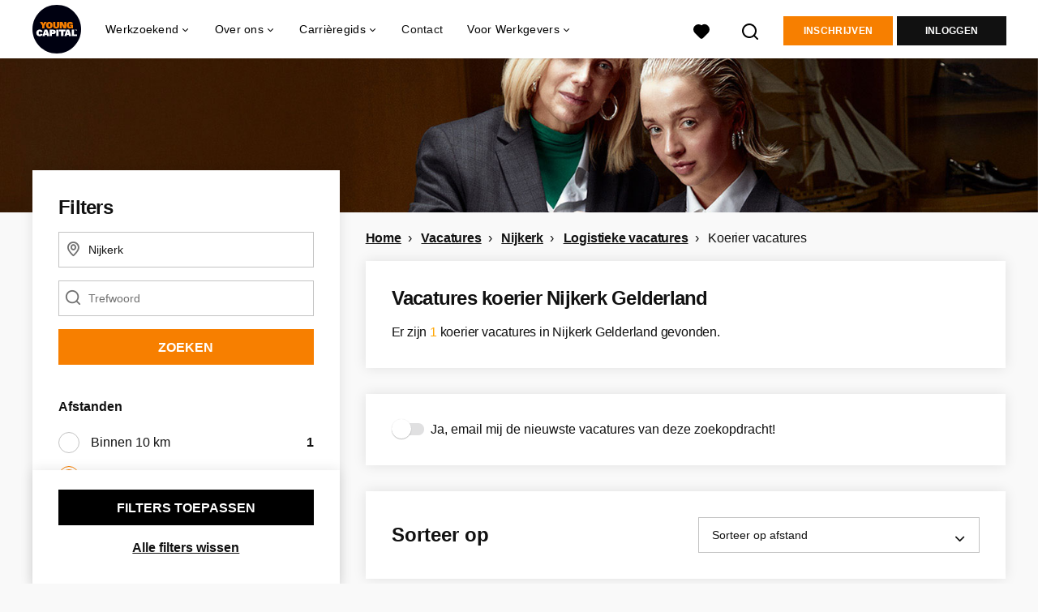

--- FILE ---
content_type: text/html; charset=utf-8
request_url: https://www.youngcapital.nl/vacatures-in/nijkerk-gelderland/vacatures-koerier
body_size: 20392
content:
<!DOCTYPE html>
<html lang="nl">
  <head>
    <meta charset="UTF-8">

<title>Koerier vacatures in Nijkerk | YoungCapital</title>
<meta name="viewport" content="width=device-width, initial-scale=1, maximum-scale=1, user-scalable=no">

<link rel="preconnect" href="https://cdn.youngcapital.nl" crossorigin>
<link rel="preconnect" href="https://cdn.youngcapital.nl">
<link rel="preconnect" href="https://fonts.googleapis.com">
<link rel="preconnect" href="https://fonts.gstatic.com" crossorigin>
<link rel="preconnect" href="https://staticdash.net">
<link rel="preconnect" href="https://youngcapital-uploads-production.s3-eu-west-1.amazonaws.com">
<link rel="preconnect" href="https://youngcapital-uploads-production.s3.eu-west-1.amazonaws.com">
<link rel="preconnect" href="https://youngcapital-uploads-production.s3.amazonaws.com">
<link rel="preload" as="style" href="https://staticdash.net/fonts/work-sans/v17/css/default.css" />
<link rel="preload" href="/assets/pages/job-opening-546726ccb43ad0b4c5fbc8145639435920bef9d9df81429fb5e6f1ba6c8d26ef.css" as="style" />

<link rel="apple-touch-icon"      sizes="57x57"   max-age="604800" href=/yc-apple-touch-icon-57x57.png />
<link rel="apple-touch-icon"      sizes="114x114" max-age="604800" href=/yc-apple-touch-icon-114x114.png />
<link rel="apple-touch-icon"      sizes="72x72"   max-age="604800" href=/yc-apple-touch-icon-72x72.png />
<link rel="apple-touch-icon"      sizes="144x144" max-age="604800" href=/yc-apple-touch-icon-144x144.png />
<link rel="apple-touch-icon"      sizes="60x60"   max-age="604800" href=/yc-apple-touch-icon-60x60.png />
<link rel="apple-touch-icon"      sizes="120x120" max-age="604800" href=/yc-apple-touch-icon-120x120.png />
<link rel="apple-touch-icon"      sizes="76x76"   max-age="604800" href=/yc-apple-touch-icon-76x76.png />
<link rel="apple-touch-icon"      sizes="152x152" max-age="604800" href=/yc-apple-touch-icon-152x152.png />
<link rel="icon" type="image/png" sizes="196x196" max-age="604800" href=/yc-favicon-196x196.png />
<link rel="icon" type="image/png" sizes="160x160" max-age="604800" href=/yc-favicon-160x160.png />
<link rel="icon" type="image/png" sizes="96x96"   max-age="604800" href=/yc-favicon-96x96.png />
<link rel="icon" type="image/png" sizes="32x32"   max-age="604800" href=/yc-favicon-32x32.png />
<link rel="icon" type="image/png" sizes="16x16"   max-age="604800" href=/yc-favicon-16x16.png />
<meta name="msapplication-TileColor"  content="#ffffff" />
<meta name="msapplication-TileImage"  content=/yc-mstile-144x144.png />
<meta name="msapplication-config"     content=/yc-browserconfig.xml />
<meta name="theme-color" content="#F77F00">
<meta name="full-lang-code" content="nl-nl-x-yc" />

    <meta name="apple-itunes-app" content="app-id=977928607, app-argument=https://www.youngcapital.nl/vacatures-in/nijkerk-gelderland/vacatures-koerier" />
    <meta name="google-play-app" content="app-id=nl.youngcapital" />


<meta name="description" content="	Op zoek naar de leukste Koerier vacatures in Nijkerk? Vind hier je droombaan en kom werken bij YoungCapital." />
<meta name="author" content="YoungCapital" />
<meta name="robots" content="index, follow" />
<meta name="owner" content="YoungCapital B.V." />
<meta name="environment" content="production" />
<meta name="referrer" content="origin-when-cross-origin" />

  <meta property="og:title" content="Koerier vacatures in Nijkerk | YoungCapital" />
  <meta property="og:description" content="	Op zoek naar de leukste Koerier vacatures in Nijkerk? Vind hi..." />
  <meta property="og:type" content="website" />
  <meta property="og:site_name" content="YoungCapital" />
  <meta property="og:url" content="https://www.youngcapital.nl/vacatures-in/nijkerk-gelderland/vacatures-koerier" />


    <meta property="og:image" content="https://www.youngcapital.nl/assets/og-logos/social/youngcapital-189266f7ec296a124619c8c31509a811c9f323d0b8a073cef6f917263fa5d5ba.jpg" />
    <meta property="og:image:width" content="1200"/>
    <meta property="og:image:height" content="630" />

    <meta property="fb:app_id" content="340599772641664" />

  <meta name="twitter:card" content="summary_large_image" />
    <meta name="twitter:site" content="@YoungCapital_NL" />
    <meta name="twitter:creator" content="@YoungCapital_NL" />
  <meta name="twitter:title" content="Koerier vacatures in Nijkerk | YoungCapital" />
  <meta name="twitter:description" content="	Op zoek naar de leukste Koerier vacatures in Nijkerk? Vind hier je droombaan en kom werken bij YoungCapital." />

    <meta name="twitter:image" content="https://www.youngcapital.nl/assets/og-logos/social/youngcapital-189266f7ec296a124619c8c31509a811c9f323d0b8a073cef6f917263fa5d5ba.jpg" />


<link rel="stylesheet" href="https://staticdash.net/fonts/work-sans/v17/css/default.css" />

<style type="text/css">
  @import url(https://cdn.youngcapital.nl/style-guide/icons/3.12.0/style.swap.css);

    /* Bootstrap Glyphicons Halflings */
    @font-face{
      font-family:"Glyphicons Halflings";
      src:url("https://www.youngcapital.nl/assets/glyphicons-halflings-regular-0805fb1fe24235f70a639f67514990e4bfb6d2cfb00ca563ad4b553c240ddc33.eot");
      src:url("https://www.youngcapital.nl/assets/glyphicons-halflings-regular-0805fb1fe24235f70a639f67514990e4bfb6d2cfb00ca563ad4b553c240ddc33.eot?#iefix") format("embedded-opentype"),
        url("https://www.youngcapital.nl/assets/glyphicons-halflings-regular-403acfcf0cbaebd1c28b404eec442cea53642644b3a73f91c5a4ab46859af772.woff2") format("woff2"),
        url("https://www.youngcapital.nl/assets/glyphicons-halflings-regular-0703369a358a012c0011843ae337a8a20270c336948a8668df5cb89a8827299b.woff") format("woff"),
        url("https://www.youngcapital.nl/assets/glyphicons-halflings-regular-7c9caa5f4e16169b0129fdf93c84e85ad14d6c107eb1b0ad60b542daf01ee1f0.ttf") format("truetype");
      font-weight:400;
      font-style:normal;
      font-stretch:normal;
    }
    /* YC Custom */
    @font-face {
      font-family: "yc-font";
      src:font-url("https://www.youngcapital.nl/assets/yc-font-a7b0871094ed68c2c2312bdec92eabef5ffa6ed822228bb182c23ddd0e479168.eot");
      src:font-url("https://www.youngcapital.nl/assets/yc-font-a7b0871094ed68c2c2312bdec92eabef5ffa6ed822228bb182c23ddd0e479168.eot?#iefix") format("embedded-opentype"),
        font-url("https://www.youngcapital.nl/assets/yc-font-1abcc95be791d29cf499331673f23a15b57cf23e02e96b56e0aafc1df51a041e.woff") format("woff"),
        font-url("https://www.youngcapital.nl/assets/yc-font-0f352a0365bb3006453278e56719057a5349841541e8dee50c0b11831aa1b3c4.ttf") format("truetype");
      font-weight: 400;
      font-style: normal;
    }
    [data-icon]:before{font-family: "yc-font" !important;content: attr(data-icon);font-style: normal !important;font-weight: normal !important;font-variant: normal !important;text-transform: none !important;speak: none;line-height: 1;-webkit-font-smoothing: antialiased;-moz-osx-font-smoothing: grayscale;}
    [class^="yc-icon-"]:before,[class*=" yc-icon-"]:before {font-family: "yc-font" !important;font-style: normal !important;font-weight: normal !important;font-variant: normal !important;text-transform: none !important;speak: none;line-height: 1;-webkit-font-smoothing: antialiased;-moz-osx-font-smoothing: grayscale;}
    .yc-icon-close:before {content: "\61"; }
    .yc-icon-star-empty:before {content: "\62";}
    .yc-icon-star-full:before {content: "\63";}
    .yc-icon-search:before {content: "\64";}
    .yc-icon-profile:before {content: "\65";}
    .yc-icon-arrow-left:before {content: "\66";}
    .yc-icon-arrow-right:before {content: "\67";}
    .yc-icon-money:before {content: "\68";}
</style>


<script src="/assets/jquery-5c7dcc015048ed98c0060951b988c5380363a047d30b22f181def007bd759e05.js"></script>


<link rel="search" type="application/opensearchdescription+xml" href="/opensearch.xml" title="YoungCapital" />

<meta name="csrf-param" content="authenticity_token" />
<meta name="csrf-token" content="6RVILpUNH0rMABQ5t35tiwxJcNWBgR52VpvNu_wTtg_bctC-s0qAl66AnXeZpvekpzj24FNPFSLKMOr37yU-Vg" />

<script> use_styleguide_css = true; </script>
<script> new_styleguide_forms = false; </script>



  <link rel="stylesheet" href="/assets/pages/job-opening-546726ccb43ad0b4c5fbc8145639435920bef9d9df81429fb5e6f1ba6c8d26ef.css" />

<script src="/assets/application-a8eca5e6d1b1e8eacc40188cec2ec58ed025d03e3a034f02cc0f0a824deb8119.js" async="async"></script>
<script src="/assets/esbuild-8ade744b0c70f3b23eb9ec709423af9b7714cda2a9179b0491a503eb78b781af.js" data-turbo-track="reload" defer="defer"></script>



<meta name="onrecruit-config" content="{&quot;trackingUrl&quot;:&quot;https://analytics.onrecruit.net/static/scripts/v3/analytics.js&quot;,&quot;tenantId&quot;:&quot;00DWV000002kTx72AE&quot;,&quot;orgName&quot;:&quot;YoungCapital&quot;,&quot;isTestEnv&quot;:false,&quot;pageType&quot;:null,&quot;shouldIdentify&quot;:false,&quot;contactId&quot;:null}"><script src="/assets/onrecruit-ada376e0a759a176e07bec44b9c3f3d8b1bbca3a0efd40d7343d5539a9b8fc05.js" defer="defer"></script>


    <script
  data-host-application="blk"
  data-is-production="true"
  data-use-cache-from-url="/cms_pages/cookiebanner_settings"
  src="https://staticdash.net/cookie-banner/cookie-banner-2.18.0.js"
  async
></script>

    <meta name="csrf-param" content="authenticity_token" />
<meta name="csrf-token" content="ZZHnDeuwqHAhAgzA3sh0FjTWcKUQFSnRfWGtS_SzYf5X9n-dzfc3rUOChY7wEO45n6f2kMLbIoXhyooH54Xppw" />
    

      <link rel="canonical" href="https://www.youngcapital.nl/vacatures-in/nijkerk-gelderland/vacatures-koerier">

  </head>

  <body
    class='
      bg
      use-ycs
      
    '
    data-turbo="false"
    data-controller="job-openings-sticky-title"
    data-action="scroll@document->job-openings-sticky-title#scrollEventListener"
  >
    <script>
  window.dataLayer = window.dataLayer || [];
  window.dataLayer.push({"environment":{"environment":"production","language":"nl"},"pagetype":{"pagetype":"job_guides \u003e job_openings_index"},"facebookPixel":{"pageViewEventID":"page_view_019bff30-a748-7af3-a302-209c6cab736d"}});


  var viewport = {};
  viewport.width = window.innerWidth
  viewport.height = window.innerHeight

  window.dataLayer[0].environment.viewport = viewport;
</script>

    <script>
      window.jobOpeningAbsoluteIndex = 0;
      window.dataLayer = window.dataLayer || []
      window.dataLayer.push({"searchTerm":null,"location":"Nijkerk","distance":25,"categories":[],"employments":[],"education":[],"languages":[],"hours":{"min":null,"max":null},"numberOfResults":1,"pages":{"numberOfPages":1,"currentPage":1}});

      // checking if we need to send the search_results event, it gets set as false from js file handling the search event
      var jobOpeningSearchResultsEventSent = window.localStorage.getItem("jobOpeningSearchResultsEventSent")
      if(jobOpeningSearchResultsEventSent != 'true') {
        window.dataLayer.push({ ecommerce: null });
        window.dataLayer.push({
          event: "search_results",
          number_of_results: 1,
          search_term: "",
          suggested_search_term: "",
          suggested_number_of_results: 0
        });
        // marking as sent so that it does not gets triggerd onload of paginated next pages of same search
        window.localStorage.setItem("jobOpeningSearchResultsEventSent", 'true')
      }
    </script>




    <!-- legacy-header -->

    <div class="new-header" data-job-openings-sticky-title-target="siteNavigation">
      <div class="new-header__container">
        <div class="new-header__item new-header__item--menu new-header__item--mobile">
  <button class="new-header__menu-toggle" aria-label="Main menu">
    <span class="nyc-icon nyc-icon-menu-hamburger new-header__menu-icon--closed"></span>
    <span class="nyc-icon nyc-icon-close-cross new-header__menu-icon--open"></span>
  </button>
  <ul class="new-header__menu-nav new-header__menu-nav--left navigation navigation--main">


        <li class="navigation__item navigation__item--top"><span class="">Werkzoekend</span><div class="navigation__container"><ul class="navigation navigation--sub"><li class="navigation__item"><a href="/accounts/auth/youngcapital_id" class="navigation__link">Aanmelden</a></li><li class="navigation__item"><a href="/vacatures" class="navigation__link">Alle vacatures</a></li><li class="navigation__item"><span class="navigation__drop">Vacatures per plaats</span><ul class="navigation navigation--sub"><li class="navigation__item"><a href="/vacatures-in/amsterdam" class="navigation__link">Vacatures in Amsterdam</a></li><li class="navigation__item"><a href="/vacatures-in/almere" class="navigation__link">Vacatures in Almere</a></li><li class="navigation__item"><a href="/vacatures-in/rotterdam" class="navigation__link">Vacatures in Rotterdam</a></li><li class="navigation__item"><a href="/vacatures-in/den-haag" class="navigation__link">Vacatures in Den Haag</a></li><li class="navigation__item"><a href="/vacatures-in/groningen" class="navigation__link">Vacatures in Groningen</a></li><li class="navigation__item"><a href="https://www.youngcapital.nl/vacatures-in/utrecht" class="navigation__link">Vacatures in Utrecht</a></li><li class="navigation__item"><a href="/vacatures-in" class="navigation__link">Alle plaatsen</a></li><li class="navigation__item"><a href="/vacatures-in-de" class="navigation__link">Vacatures per provincie</a></li></ul></li><li class="navigation__item"><span class="navigation__drop">Vacatures per beroepsgroep</span><ul class="navigation navigation--sub"><li class="navigation__item"><a href="/beroepsgroepen/sales-vacatures" class="navigation__link">Sales vacatures</a></li><li class="navigation__item"><a href="/beroepsgroepen/callcenter-vacatures" class="navigation__link">Callcenter vacatures</a></li><li class="navigation__item"><a href="/beroepsgroepen/winkel-vacatures" class="navigation__link">Winkel vacatures</a></li><li class="navigation__item"><a href="/beroepsgroepen/logistieke-vacatures" class="navigation__link">Logistieke vacatures</a></li><li class="navigation__item"><a href="/beroepsgroepen/horeca-vacatures" class="navigation__link">Horeca vacatures</a></li><li class="navigation__item"><a href="/beroepsgroepen" class="navigation__link">Alle beroepsgroepen</a></li></ul></li><li class="navigation__item"><span class="navigation__drop">Vacatures per werkgever</span><ul class="navigation navigation--sub"><li class="navigation__item"><a href="https://www.youngcapital.nl/werken-bij/abn-amro-vacatures" class="navigation__link">Werken bij ABN AMRO</a></li><li class="navigation__item"><a href="/werken-bij/odido-vacatures" class="navigation__link">Werken bij Odido</a></li><li class="navigation__item"><a href="https://www.youngcapital.nl/werken-bij/dhl-vacatures" class="navigation__link">Werken bij DHL</a></li><li class="navigation__item"><a href="/werken-bij/jumbo-vacatures" class="navigation__link">Werken bij Jumbo</a></li><li class="navigation__item"><a href="https://www.youngcapital.nl/werken-bij/kpn-vacatures" class="navigation__link">Werken bij KPN</a></li><li class="navigation__item"><a href="https://www.youngcapital.nl/werken-bij/postnl-vacatures" class="navigation__link">Werken bij PostNL</a></li><li class="navigation__item"><a href="/werken-bij/achmea-vacatures" class="navigation__link">Werken bij Achmea</a></li><li class="navigation__item"><a href="/werken-bij/action-vacatures" class="navigation__link">Werken bij Action</a></li><li class="navigation__item"><a href="/werken-bij/ns-vacatures" class="navigation__link">Werken bij NS</a></li><li class="navigation__item"><a href="/werken-bij/belastingdienst-vacatures" class="navigation__link">Werken bij Belastingdienst</a></li></ul></li><li class="navigation__item"><span class="navigation__drop">Vacatures per dienstverband</span><ul class="navigation navigation--sub"><li class="navigation__item"><a href="/parttime-vacatures" class="navigation__link">Parttime vacatures</a></li><li class="navigation__item"><a href="/fulltime-vacatures" class="navigation__link">Fulltime vacatures</a></li><li class="navigation__item"><a href="/starters-vacatures" class="navigation__link">Starters vacatures</a></li><li class="navigation__item"><a href="/bijbaan" class="navigation__link">Bijbanen</a></li><li class="navigation__item"><a href="/vakantiewerk" class="navigation__link">Vakantiewerk</a></li><li class="navigation__item"><a href="/avondwerk" class="navigation__link">Avondwerk</a></li><li class="navigation__item"><a href="/tijdelijk-werk" class="navigation__link">Tijdelijk werk</a></li><li class="navigation__item"><a href="/stage" class="navigation__link">Stages</a></li><li class="navigation__item"><a href="/traineeships" class="navigation__link">Traineeships</a></li></ul></li><li class="navigation__item"><span class="navigation__drop">YoungCapital NEXT</span><ul class="navigation navigation--sub"><li class="navigation__item"><a href="https://next.youngcapital.nl/over-next" class="navigation__link">Over YoungCapital NEXT</a></li><li class="navigation__item"><a href="https://next.youngcapital.nl/" class="navigation__link">Hoe wij opleiden</a></li><li class="navigation__item"><a href="https://next.youngcapital.nl/vacatures " class="navigation__link">Traineeships</a></li></ul></li><li class="navigation__item"><span class="navigation__drop">Beroepengids</span><ul class="navigation navigation--sub"><li class="navigation__item"><a href="/beroepengids/administratief-secretarieel" class="navigation__link">Administratief</a></li><li class="navigation__item"><a href="/beroepengids/horeca" class="navigation__link">Horeca</a></li><li class="navigation__item"><a href="/beroepengids/klantenservice" class="navigation__link">Klantenservice</a></li><li class="navigation__item"><a href="/beroepengids/logistiek-transport" class="navigation__link">Logistiek</a></li><li class="navigation__item"><a href="/beroepengids/management" class="navigation__link">Management</a></li><li class="navigation__item"><a href="/beroepengids/retail" class="navigation__link">Retail</a></li><li class="navigation__item"><a href="/beroepengids/sales" class="navigation__link">Sales</a></li><li class="navigation__item"><a href="/beroepengids/techniek" class="navigation__link">Techniek</a></li><li class="navigation__item"><a href="/beroepengids/zorg-welzijn" class="navigation__link">Zorg</a></li></ul></li><li class="navigation__item"><a href="/thuiswerk-vacatures" class="navigation__link">Thuiswerk vacatures</a></li></ul></div></li><li class="navigation__item navigation__item--top"><span class="">Informatie</span><div class="navigation__container"><ul class="navigation navigation--sub"><li class="navigation__item"><span class="navigation__drop">Ik ben werkgever</span><ul class="navigation navigation--sub"><li class="navigation__item"><a href="/werkgevers/werving-selectie" class="navigation__link">Werving en selectie</a></li><li class="navigation__item"><a href="/werkgevers/uitzenden" class="navigation__link">Uitzendkrachten inhuren</a></li><li class="navigation__item"><a href="https://next.youngcapital.nl/opdrachtgevers" class="navigation__link">Detachering</a></li><li class="navigation__item"><a href="/werkgevers/blog" class="navigation__link">Blogs voor werkgevers</a></li><li class="navigation__item"><a href="/recruitment-guide" class="navigation__link">Recruitment guide</a></li><li class="navigation__item"><a href="/generaties-op-de-werkvloer" class="navigation__link">Generaties op de werkvloer</a></li></ul></li><li class="navigation__item"><span class="navigation__drop">Werken bij YoungCapital</span><ul class="navigation navigation--sub"><li class="navigation__item"><a href="https://www.youngcapital.nl/over-yc/werken-bij" class="navigation__link">Werken bij YoungCapital</a></li><li class="navigation__item"><a href="/over-yc/onze-vacatures" class="navigation__link">Onze vacatures</a></li><li class="navigation__item"><a href="/over-yc/onze-stages" class="navigation__link">Onze stages</a></li></ul></li><li class="navigation__item"><span class="navigation__drop">Over YoungCapital</span><ul class="navigation navigation--sub"><li class="navigation__item"><a href="/over-yc" class="navigation__link">Over ons</a></li><li class="navigation__item"><a href="/over-yc/dna" class="navigation__link">Ons DNA</a></li><li class="navigation__item"><a href="/over-yc/yc-management" class="navigation__link">Ons management</a></li><li class="navigation__item"><a href="/newsroom" class="navigation__link">Newsroom</a></li></ul></li><li class="navigation__item"><a href="/weblog" class="navigation__link">Blog</a></li><li class="navigation__item"><span class="navigation__drop">Ontwikkel jezelf</span><ul class="navigation navigation--sub"><li class="navigation__item"><a href="/sollicitatietips" class="navigation__link">Sollicitatietips</a></li><li class="navigation__item"><a href="/carriere" class="navigation__link">Career Guide</a></li></ul></li><li class="navigation__item"><a href="/uitzendbureau" class="navigation__link">Contact</a></li></ul></div></li>

    <li class="navigation__item navigation__item--socials">

        <a title="LinkedIn" aria-label="LinkedIn" class="navigation__social" target="_blank" rel="noopener" href="https://www.linkedin.com/company/youngcapital">
          <i class="nyc-icon nyc-icon-network-linkedin"></i>
</a>        <a title="Instagram" aria-label="Instagram" class="navigation__social" target="_blank" rel="noopener" href="https://www.instagram.com/youngcapital_nl/">
          <i class="nyc-icon nyc-icon-network-insta"></i>
</a>        <a title="Twitter" aria-label="Twitter" class="navigation__social" target="_blank" rel="noopener" href="https://twitter.com/YoungCapital_NL">
          <i class="nyc-icon nyc-icon-network-twitter"></i>
</a>        <a title="YouTube" aria-label="YouTube" class="navigation__social" target="_blank" rel="noopener" href="https://www.youtube.com/c/youngcapital">
          <i class="nyc-icon nyc-icon-network-youtube"></i>
</a>        <a title="Facebook" aria-label="Facebook" class="navigation__social" target="_blank" rel="noopener" href="https://www.facebook.com/YoungCapital">
          <i class="nyc-icon nyc-icon-network-facebook"></i>
</a>    </li>
  </ul>
</div>

        <div class="new-header__item new-header__item--menu">
  <ul class="new-header__menu-nav navigation navigation--main navigation--desktop">
      
        <li class="navigation__item navigation__item--top"><span class="navigation__drop">Werkzoekend</span><div class="navigation__container"><ul class="navigation navigation--sub"><li class="navigation__item"><span class="navigation__drop">Vacatures</span><ul class="navigation navigation--sub"><li class="navigation__item"><a href="/vacatures" class="navigation__link">Alle vacatures</a></li><li class="navigation__item"><a href="/thuiswerk-vacatures" class="navigation__link">Thuiswerk vacatures</a></li><li class="navigation__item"><a href="/beroepsgroepen" class="navigation__link">Vacatures per beroepsgroep</a></li><li class="navigation__item"><a href="/werken-bij" class="navigation__link">Vacatures per werkgever</a></li><li class="navigation__item"><a href="/vacatures-per-opleidingsniveau" class="navigation__link">Vacatures per opleidingsniveau</a></li><li class="navigation__item"><a href="/dienstverbanden" class="navigation__link">Vacatures per dienstverband</a></li><li class="navigation__item"><a href="https://www.youngcapital.nl/per-direct-werk" class="navigation__link">Per direct werk</a></li><li class="navigation__item"><a href="/over-yc/werken-bij" class="navigation__link">Werken bij YoungCapital zelf</a></li></ul></li><li class="navigation__item"><span class="navigation__drop">Vacatures per plaats</span><ul class="navigation navigation--sub"><li class="navigation__item"><a href="/vacatures-in" class="navigation__link">Vacatures per plaats</a></li><li class="navigation__item"><a href="/vacatures-in/amsterdam" class="navigation__link">Vacatures Amsterdam</a></li><li class="navigation__item"><a href="/vacatures-in/rotterdam" class="navigation__link">Vacatures Rotterdam</a></li><li class="navigation__item"><a href="/vacatures-in/den-haag" class="navigation__link">Vacatures Den Haag</a></li><li class="navigation__item"><a href="https://www.youngcapital.nl/vacatures-in/utrecht" class="navigation__link">Vacatures Utrecht</a></li><li class="navigation__item"><a href="/vacatures-in/groningen" class="navigation__link">Vacatures Groningen</a></li><li class="navigation__item"><a href="/vacatures-in/tilburg" class="navigation__link">Vacatures Tilburg</a></li><li class="navigation__item"><a href="/vacatures-in-de" class="navigation__link">Vacatures per provincie</a></li></ul></li><li class="navigation__item"><a href="/werken-bij" class="navigation__link navigation__link--drop">Werken bij</a><ul class="navigation navigation--sub"><li class="navigation__item"><a href="/werken-bij/thuisbezorgd-vacatures" class="navigation__link">Thuisbezorgd</a></li><li class="navigation__item"><a href="/werken-bij/hellofresh-vacatures" class="navigation__link">HelloFresh</a></li><li class="navigation__item"><a href="/werken-bij/belastingdienst-vacatures" class="navigation__link">Belastingdienst</a></li><li class="navigation__item"><a href="/werken-bij/abn-amro-vacatures" class="navigation__link">ABN Amro</a></li><li class="navigation__item"><a href="/werken-bij/ns-vacatures" class="navigation__link">NS</a></li><li class="navigation__item"><a href="/werken-bij/achmea-vacatures" class="navigation__link">Achmea</a></li><li class="navigation__item"><a href="/werken-bij/kpn-vacatures" class="navigation__link">KPN</a></li><li class="navigation__item"><a href="/werken-bij/postnl-vacatures" class="navigation__link">PostNL</a></li><li class="navigation__item"><a href="/werken-bij/action-vacatures" class="navigation__link">Action</a></li><li class="navigation__item"><a href="/werken-bij/odido-vacatures" class="navigation__link">Odido</a></li></ul></li><li class="navigation__item"><span class="navigation__drop">YoungCapital NEXT</span><ul class="navigation navigation--sub"><li class="navigation__item"><a href="https://next.youngcapital.nl/over-next " class="navigation__link">Over YoungCapital NEXT</a></li><li class="navigation__item"><a href="https://next.youngcapital.nl/" class="navigation__link">Hoe wij opleiden</a></li><li class="navigation__item"><a href="https://next.youngcapital.nl/vacatures " class="navigation__link">Traineeships</a></li></ul></li><li class="navigation__item"><span class="navigation__drop">Meer</span><ul class="navigation navigation--sub"><li class="navigation__item"><a href="/veelgestelde-vragen" class="navigation__link">FAQ</a></li><li class="navigation__item"><a href="/app" class="navigation__link">YoungCapital App</a></li><li class="navigation__item"><a href="/kandidaat/klachten" class="navigation__link">Stel een vraag</a></li></ul></li></ul></div></li><li class="navigation__item navigation__item--top"><span class="navigation__drop">Over ons</span><div class="navigation__container"><ul class="navigation navigation--sub"><li class="navigation__item"><span class="navigation__drop">Wie zijn wij?</span><ul class="navigation navigation--sub"><li class="navigation__item"><a href="/over-yc" class="navigation__link">Hoe het begon</a></li><li class="navigation__item"><a href="/over-yc/dna" class="navigation__link">Ons DNA</a></li><li class="navigation__item"><a href="/over-yc/yc-management" class="navigation__link">Ons management</a></li><li class="navigation__item"><a href="/campagne/social-impact" class="navigation__link">Social Impact</a></li><li class="navigation__item"><a href="/campagne/onze-sdgs" class="navigation__link">Sustainable Development Goals</a></li><li class="navigation__item"><a href="/campagne/sporters" class="navigation__link">Sponsoring</a></li><li class="navigation__item"><a href="/newsroom" class="navigation__link">Newsroom</a></li><li class="navigation__item"><a href="/over-yc/certificering" class="navigation__link">Onze certificaten</a></li></ul></li><li class="navigation__item"><span class="navigation__drop">Werken bij YoungCapital</span><ul class="navigation navigation--sub"><li class="navigation__item"><a href="https://www.youngcapital.nl/over-yc/werken-bij" class="navigation__link">Werken bij YoungCapital</a></li><li class="navigation__item"><a href="/over-yc/onze-vacatures" class="navigation__link">Onze vacatures</a></li><li class="navigation__item"><a href="/over-yc/onze-stages" class="navigation__link">Onze stages</a></li></ul></li></ul></div></li><li class="navigation__item navigation__item--top"><span class="navigation__drop">Carrièregids</span><div class="navigation__container"><ul class="navigation navigation--sub"><li class="navigation__item"><a href="/carriere" class="navigation__link navigation__link--drop">Career Guide</a><ul class="navigation navigation--sub"><li class="navigation__item"><a href="/carriere/carrierestap" class="navigation__link">Carrièrestap</a></li><li class="navigation__item"><a href="/carriere/competenties-eigenschappen" class="navigation__link">Competenties</a></li><li class="navigation__item"><a href="/carriere/contract" class="navigation__link">Contract</a></li><li class="navigation__item"><a href="/carriere/salaris" class="navigation__link">Salaris</a></li><li class="navigation__item"><a href="/carriere/secundaire-arbeidsvoorwaarden" class="navigation__link">Arbeidsvoorwaarden</a></li><li class="navigation__item"><a href="/carriere/persoonlijke-ontwikkeling" class="navigation__link">Ontwikkel jezelf</a></li><li class="navigation__item"><a href="/carriere/ontslag" class="navigation__link">Ontslag</a></li><li class="navigation__item"><a href="/carriere/werkleven" class="navigation__link">Werkleven</a></li><li class="navigation__item"><a href="/carriere/ziekte" class="navigation__link">Ziek</a></li></ul></li><li class="navigation__item"><a href="/sollicitatietips" class="navigation__link navigation__link--drop">Sollicitatietips</a><ul class="navigation navigation--sub"><li class="navigation__item"><a href="/sollicitatietips/cv" class="navigation__link">Cv</a></li><li class="navigation__item"><a href="/sollicitatietips/ai" class="navigation__link">AI</a></li><li class="navigation__item"><a href="/sollicitatietips/sollicitatiebrief" class="navigation__link">Sollicitatiebrief</a></li><li class="navigation__item"><a href="/sollicitatietips/motivatiebrief" class="navigation__link">Motivatiebrief</a></li><li class="navigation__item"><a href="/sollicitatietips/sollicitatiegesprek" class="navigation__link">Sollicitatiegesprek</a></li><li class="navigation__item"><a href="/sollicitatietips/arbeidsvoorwaardengesprek" class="navigation__link">Voorwaardengesprek</a></li><li class="navigation__item"><a href="/sollicitatietips/solliciteren" class="navigation__link">Solliciteren</a></li><li class="navigation__item"><a href="/sollicitatietips/referenties" class="navigation__link">Referenties</a></li><li class="navigation__item"><a href="/sollicitatietips/cv/gratis-cv-maken" class="navigation__link">Gratis cv maken</a></li></ul></li><li class="navigation__item"><a href="/beroepengids" class="navigation__link navigation__link--drop">Beroepengids</a><ul class="navigation navigation--sub"><li class="navigation__item"><a href="/beroepengids/administratief-secretarieel" class="navigation__link">Administratief</a></li><li class="navigation__item"><a href="/beroepengids/horeca" class="navigation__link">Horeca</a></li><li class="navigation__item"><a href="/beroepengids/klantenservice" class="navigation__link">Klantenservice</a></li><li class="navigation__item"><a href="/beroepengids/logistiek-transport" class="navigation__link">Logistiek</a></li><li class="navigation__item"><a href="/beroepengids/management" class="navigation__link">Management</a></li><li class="navigation__item"><a href="/beroepengids/retail" class="navigation__link">Retail</a></li><li class="navigation__item"><a href="/beroepengids/sales" class="navigation__link">Sales</a></li><li class="navigation__item"><a href="/beroepengids/techniek" class="navigation__link">Techniek</a></li><li class="navigation__item"><a href="/beroepengids/zorg-welzijn" class="navigation__link">Zorg</a></li></ul></li><li class="navigation__item"><span class="navigation__drop">Inspiratie</span><ul class="navigation navigation--sub"><li class="navigation__item"><a href="/weblog" class="navigation__link">Blog</a></li><li class="navigation__item"><a href="/highlights" class="navigation__link">Highlights</a></li><li class="navigation__item"><a href="/best-betaalde-banen" class="navigation__link">Best betaalde banen</a></li><li class="navigation__item"><a href="/vacatures-jongeren" class="navigation__link">Werk voor jongeren</a></li><li class="navigation__item"><a href="/campagne/talent-trip" class="navigation__link">Talent Trip</a></li><li class="navigation__item"><a href="/vrijwilligerswerk" class="navigation__link">Vrijwilligerswerk</a></li></ul></li></ul></div></li><li class="navigation__item navigation__item--top"><a href="/uitzendbureau" class="navigation__link">Contact</a></li><li class="navigation__item navigation__item--top"><span class="navigation__drop">Voor Werkgevers</span><div class="navigation__container"><ul class="navigation navigation--sub"><li class="navigation__item"><span class="navigation__drop">Personeel gezocht</span><ul class="navigation navigation--sub"><li class="navigation__item"><a href="/werkgevers" class="navigation__link">Voor werkgevers</a></li><li class="navigation__item"><a href="https://www.youngcapital.nl/werkgevers/werkwijze" class="navigation__link">Werkwijze</a></li><li class="navigation__item"><a href="/werkgevers/specialisaties" class="navigation__link">Specialisaties</a></li><li class="navigation__item"><a href="/werkgevers/contact" class="navigation__link">Contact</a></li></ul></li><li class="navigation__item"><span class="navigation__drop">Diensten</span><ul class="navigation navigation--sub"><li class="navigation__item"><a href="/werkgevers/diensten" class="navigation__link">Onze diensten</a></li><li class="navigation__item"><a href="/werkgevers/werving-selectie" class="navigation__link">Werving en selectie</a></li><li class="navigation__item"><a href="/werkgevers/uitzenden" class="navigation__link">Uitzenden</a></li><li class="navigation__item"><a href="https://next.youngcapital.nl/opdrachtgevers" class="navigation__link">Detachering</a></li><li class="navigation__item"><a href="/werkgevers/vacature-plaatsen" class="navigation__link">Vacature plaatsen</a></li></ul></li><li class="navigation__item"><a href="/recruitment-guide" class="navigation__link navigation__link--drop">Kennis en inspiratie</a><ul class="navigation navigation--sub"><li class="navigation__item"><a href="/werkgevers/blog" class="navigation__link">Blogs</a></li><li class="navigation__item"><a href="/recruitment-guide" class="navigation__link">Recruitment Guide</a></li><li class="navigation__item"><a href="/nieuwsbrief" class="navigation__link">Nieuwsbrief</a></li><li class="navigation__item"><a href="/magazine" class="navigation__link">Young magazine</a></li></ul></li></ul></div></li>
  </ul>
</div>

        <div class="new-header__item new-header__item--favorites ">
  <a class="new-header__link" aria-label="Al mijn favorieten bekijken" href="/kandidaat/favoriete-vacatures">
    <div class="new-header__favorites-icon">
      <img alt="Hartje" src="/assets/icons/svg/icon-favourite-filled-3de5d46f56bdae68d7267176c73959be6a934c63f885c029858ee4b798962fe5.svg" width="22" height="22" />
      <span class="new-header__favorites-count hidden">
        0
      </span>
    </div>
</a></div>


        <div class="new-header__item new-header__item--logo">
          <a href="/" class="new-header__logo">
            <img width="60" height="60" src="https://www.youngcapital.nl/logos/svg/yc.svg" alt="YoungCapital_logo" title="Uitzendbureau YoungCapital" class="new-header__image">
          </a>
        </div>

        <div class="new-header__item new-header__item--search search search--job-listing">
          <button class="search__toggle" aria-label="Zoeken">
            <img alt="Vergrootglas" src="/assets/icons/svg/icon-search-d6b422475f7b015089cb87cc67d0644a18daa19e55f6d8114d874f22e5e6db23.svg" width="22" height="22" />
          </button>
        </div>

          <div class="new-header__item new-header__item--user-menu user-menu user-menu-toggle--logged-out">
    <button class="new-header__menu-toggle" aria-label="Inloggen">
      <span class="nyc-icon nyc-icon-avatar new-header__menu-icon--closed"></span>
      <span class="nyc-icon nyc-icon-close-cross new-header__menu-icon--open"></span>
    </button>

      <ul class="new-header__menu-nav navigation navigation--main new-header__menu-nav--right hidden-lg hidden-md">
        <li class="navigation__item">
          <span>
            Jouw profiel
          </span>
          <div class="navigation__container">
            <ul class="navigation navigation--sub">
                <li class="navigation__item">
                  <a class="navigation__link" href="/kandidaat/aanmelden">Inschrijven</a>
                </li>
                <li class="navigation__item" data-test="login-button-mobile">
                  <a class="navigation__link" data-method="post" href="/accounts/auth/youngcapital_id">Inloggen</a>
                </li>
            </ul>
          </div>
        </li>
      </ul>

        <ul class="new-header__menu-nav new-header__menu-nav--right navigation navigation--main user-menu--anonymus hidden-xs hidden-sm">
          <li class="navigation__item">
            <a class="new-header__btn" href="/kandidaat/aanmelden">Inschrijven</a>
          </li>
          <li class="navigation__item" data-test="login-button-desktop">
            <a class="new-header__btn new-header__btn--black" data-method="post" href="/accounts/auth/youngcapital_id">Inloggen</a>
          </li>
        </ul>
  </div>


      </div>

    </div>

    <div class="card search__box search--job-listing">
  <nav class="tabs">
    <ul>
      <li class="tab col tab--active">
        <a href='javascript:void(0);' class="tab__text" data-search-type="search--job-listing">
          Vacatures
        </a>
      </li>
      <li class="tab col">
        <a href='javascript:void(0);' class="tab__text" data-search-type="search--all-site">
          Gehele site
        </a>
      </li>
    </ul>
  </nav>

  <div class="card__body mw-none">
    <div class="search__form search--all-site">
      <form action="/zoeken" accept-charset="UTF-8" method="get">
        <div class="row">
          <div class="col-xs-12">
            <input type="text" name="search[keywords_scope]" id="search_whole_site" maxlength="255" placeholder="Zoek door gehele site" class="search__input" />
          </div>
        </div>
        <div class="row">
          <div class="col-xs-12">
            <input type="submit" name="commit" value="Doorzoek de hele website" class="new-header__btn" data-disable-with="Doorzoek de hele website" />
          </div>
        </div>
</form>    </div>
    <div class="search__form search--job-listing">
      <form id="job_opening_search" action="/vacatures" accept-charset="UTF-8" method="get">
        <div class="row">
          <div class="col-xs-12 pb-2x">
            <div class="u-position--relative">
              <input type="text" name="search[zipcode_eq]" id="session_search_zipcode_eq" value="Nijkerk" placeholder="Postcode of plaats" class="js-typeahead search__input search_zipcode_track" aria-label="Postcode of plaats" data-js-typeahead-ajax-data-path="https://www.youngcapital.nl/assets/nl-69739069b4ca7619f25c3789550c2ba1c439f5926afbdbfb176706bae2893973.json" />

              <i class="flex-row center-xs middle-xs nyc-icon nyc-icon-location"></i>
            </div>
          </div>
        </div>
        <div class="row">
          <div class="col-xs-12 pb-2x">
            <div class="u-position--relative">
                <input type="text" name="search[keywords_scope]" id="session_search_keywords_scope" value="" placeholder="Trefwoord" class="js-typeahead search__input search_keywords_scope_track" aria-label="Trefwoord" data-js-typeahead-ajax-data-path="https://www.youngcapital.nl/assets/yc_suggestions-92514a60f14e77691cfe15fef13be994be5665cc4e819eb5c8735d81b72e47c4.json" />

              <i class="flex-row center-xs middle-xs nyc-icon nyc-icon-search"></i>
            </div>
          </div>
        </div>
        <div class="row">
          <div class="col-xs-12">
            <input type="submit" name="commit" value="Zoeken" class="new-header__btn" data-page-type="job_guides:job_openings_index" data-search-source="header_navigation" data-search-tracker="job_opening" data-disable-with="Zoeken" />
          </div>
        </div>
</form>    </div>
  </div>
</div>

    <!-- Temporary here -->
    <script type="text/javascript">
      if (typeof Object.assign != 'function') {
        // Must be writable: true, enumerable: false, configurable: true
        Object.defineProperty(Object, "assign", {
          value: function assign(target, varArgs) { // .length of function is 2
            'use strict';
            if (target == null) { // TypeError if undefined or null
              throw new TypeError('Cannot convert undefined or null to object');
            }

            var to = Object(target);

            for (var index = 1; index < arguments.length; index++) {
              var nextSource = arguments[index];

              if (nextSource != null) { // Skip over if undefined or null
                for (var nextKey in nextSource) {
                  // Avoid bugs when hasOwnProperty is shadowed
                  if (Object.prototype.hasOwnProperty.call(nextSource, nextKey)) {
                    to[nextKey] = nextSource[nextKey];
                  }
                }
              }
            }
            return to;
          },
          writable: true,
          configurable: true
        });
      }
      (function () {
        if ( typeof window.CustomEvent === "function" ) return false; //If not IE

        function CustomEvent ( event, params ) {
          params = params || { bubbles: false, cancelable: false, detail: undefined };
          var evt = document.createEvent( 'CustomEvent' );
          evt.initCustomEvent( event, params.bubbles, params.cancelable, params.detail );
          return evt;
        }

        CustomEvent.prototype = window.Event.prototype;

        window.Event = CustomEvent;
      })();


    /**
     * SearchBox responsible for searh box component
     * @param {Object} optional elements to which the box is binded
     **/

      var SearchBox = function(elements) {
        var ELEMENTS = {
          user: jQuery('.new-header__item--user-menu'),
          menu: jQuery('.search'),
          btn: jQuery('.search__toggle'),
          bar: jQuery('.search__box'),
          type: jQuery('[data-search-type]'),
          body: jQuery('body'),
          html: document.getElementsByTagName("html")[0]
        };

        this.ELEMENTS = Object.assign(ELEMENTS, elements);

        this.open = false;
        this.init();
      }

      SearchBox.prototype.init = function() {
        this.toggleEvent = new Event('toggleSearchBar');

        this.hideOnOverlay();
        this.bindButtonClick();
      }

      SearchBox.prototype.bindButtonClick = function() {
        var self = this;
        var btn = this.ELEMENTS.btn;
        var bar = this.ELEMENTS.bar;
        var type = this.ELEMENTS.type;

        for (var i = 0; i < btn.length; i++) {
          btn[i].addEventListener('click', function(e) {
            e.preventDefault();
            var disable = !bar.hasClass('search__box--open')
            self.toggle(disable);
          });
        }

        for (var i = 0; i < type.length; i++) {
          type[i].addEventListener('click', function() {
            $(".tab--active").removeClass('tab--active');
            $(this).parent().addClass('tab--active');

            self.toggleType(this.dataset.searchType)
          });
        }
      }

      SearchBox.prototype.toggle = function(show) {
        var visible = show || false;
        var bar = this.ELEMENTS.bar;
        var body = this.ELEMENTS.body;
        var html = this.ELEMENTS.html;
        this.open = visible;

        document.dispatchEvent(this.toggleEvent);
        if (visible) {
          var type = bar.attr('class').split(' ').filter(function(word) { return word.match('search--'); });

          this.positionBox();
          this.focusInput(type[0]);

          body.addClass('new-menu-search');
          bar.addClass('search__box--open');

          if (window.matchMedia("(max-width: 1023px)").matches) {
            html.style.cssText ="overflow:hidden;position:relative;height:100vh;";
          }
        } else {
          body.removeClass('new-menu-search');
          bar.removeClass('search__box--open');

          html.style = "";
        }
      };

      SearchBox.prototype.focusInput = function(type) {
        var visible = this.ELEMENTS.bar.find('.' + type);

        setTimeout(function() {
          visible.find('input[type="text"]').first().focus();
        }, 100);
      }

      SearchBox.prototype.toggleType = function(type) {
        var types = this.ELEMENTS.type;
        var bar = this.ELEMENTS.bar;

        for (var i = 0; i < types.length; i++) {
          bar.removeClass(types[i].dataset.searchType);
        }

        bar.toggleClass(type);
        this.focusInput(type);
      }

      SearchBox.prototype.positionBox = function() {
        var bar = this.ELEMENTS.bar;
        var menu = this.ELEMENTS.menu;
        var user = this.ELEMENTS.user;

        if (window.matchMedia("(min-width: 1024px)").matches) {
          bar.css('left', menu[0].offsetWidth + menu[0].offsetLeft - bar[0].offsetWidth + user[0].offsetWidth - 5 + 'px');
        } else {
          bar.css('left', 0);
        }
      }

      SearchBox.prototype.hideOnOverlay = function() {
        var menu = this.ELEMENTS.menu;
        var body = this.ELEMENTS.body;
        var bar = this.ELEMENTS.bar;
        var self = this;

        document.addEventListener('click', function(e) {
          if (e.target.tagName == "BODY" || e.target.className == "new-header" && body.hasClass('new-menu-search')) {
            self.toggle();
          }
        })
      };

      /**
       * [NewMenu description]
       */
      var NewMenu = function() {
        this.ELEMENTS = {
          body: jQuery('body'),
          menu: {
            btns: jQuery('.new-header__menu-toggle'),
            select: jQuery('[data-menu-select]'),
            sub: jQuery('.new-header__item--mobile .navigation--sub .navigation__drop'),
            links: jQuery('.navigation__link'),
            desktop: {
              top: jQuery('.navigation--desktop > .navigation__item--top, .user-menu-toggle--logged-in'),
              sub: jQuery('.navigation--desktop .navigation__link')
            }
          }
        }

        this.TIMEOUT_CLOSE_SUB = setTimeout("", 0)

        this.init();
      }

      NewMenu.prototype.init = function() {
        var search = {
          menu: jQuery('.search'),
          btn: jQuery('.search__toggle'),
          bar: jQuery('.search__box'),
          type: jQuery('[data-search-type]'),
        };

        var self = this;

        this.search = new SearchBox(search);
        this.initDropdowns();
        this.initUserDropdown();
        this.initSubMenus();
        this.initMenus();
        this.initSelects();
        this.initLinks();

        document.addEventListener('toggleSearchBar', function() {
          self.closeAll.call(self);
          if (self.search.open) {
            self.toggleScrollable(true);
          }
        });
      }

      NewMenu.prototype.initLinks = function() {
        var self = this;

        jQuery.each(this.ELEMENTS.menu.links, function(i, link) {
          link.addEventListener('click', function() {
            if (!this.classList.contains('navigation__link--drop')) {
              /* Timeout for waiting page draw so the animation is smooth */
              setTimeout(function() {
                self.closeAll();
              }, 250);

              // scroll to page top
              document.body.scrollTop = document.documentElement.scrollTop = 0;
            }
          });
        });
      }

      NewMenu.prototype.initMenus = function() {
        var self = this,
            btns = this.ELEMENTS.menu.btns,
            body = this.ELEMENTS.body;

        for (var i = 0; i < btns.length; i++) {
          btns[i].addEventListener('click', function() {
            var button = this;

            if (button.classList.contains('new-header__menu-toggle--open')) {
              self.closeAll();
              document.querySelector(".new-header").classList.remove("-menu-opened");
            } else {
              self.closeAll();
              self.toggleScrollable(true);
              self.search.toggle(false);
              setTimeout(function() {
                document.querySelector(".new-header").classList.add("-menu-opened");
                button.classList.add('new-header__menu-toggle--open');
              }, 0)
            }
          });
        }
      }

      NewMenu.prototype.initSelects = function() {
        var select = this.ELEMENTS.menu.select;
        jQuery.each(select, function(i, sel) {
          sel.addEventListener('touchend', function(e) {
            if (!this.classList.contains('menu-select__list--visible')) {
              e.preventDefault();
              this.classList.add('menu-select__list--visible');
            }
          });
        });
      }

      NewMenu.prototype.initSubMenus = function() {
        var sub = this.ELEMENTS.menu.sub;

        jQuery.each(sub, function(i, menu) {
          menu.addEventListener('click', function() {
            jQuery(this.nextElementSibling).stop().slideToggle(250);
          });
        });
      }

      NewMenu.prototype.listenTopElements = function(e, topElem) {
        var self = this;

        if (!topElem.classList.contains('navigation__item--active') && !topElem.classList.contains('user-menu')) {
          jQuery.each(this.ELEMENTS.menu.desktop.top, function(i, elem) {
            setTimeout(elem.classList.remove('navigation__item--active', 'user-menu--active'), 0);
          });

          document.addEventListener('click', self.listenCloseOnClickOut, true);

          if (topElem.children[0].className == 'navigation__drop') {
            topElem.classList.add('navigation__item--active');
          }
        } else {
          if (e.target.classList.contains('navigation__item--top')) {
            topElem.classList.remove('navigation__item--active');
          }
        }
      }

      NewMenu.prototype.listenDesktopUserElements = function(e, userElem) {
        if (window.matchMedia("(min-width: 992px)").matches) {
          var self = this;

          if (!jQuery(userElem).hasClass('user-menu--active')) {
            document.addEventListener('click', self.listenCloseUserOnClickOut, true);

            jQuery.each(this.ELEMENTS.menu.desktop.top, function(i, elem) {
              setTimeout(elem.classList.remove('navigation__item--active'), 0);
            });

            jQuery(userElem).addClass('user-menu--active');
          } else {
            if (e.target.classList.contains("new-header__item--user-menu")) {
              jQuery(userElem).removeClass('user-menu--active');
            }
          }
        }
      }

      NewMenu.prototype.initDropdowns = function () {
        var self = this;

        jQuery.each(this.ELEMENTS.menu.desktop.top, function(i, elem) {
          elem.addEventListener('click', function(e) {
            self.listenTopElements(e, elem);
          }, true);
        });
      }

      NewMenu.prototype.initUserDropdown = function () {
        var self = this,
            elems = jQuery(".user-menu");

        jQuery.each(elems, function(i, elem) {
          elem.addEventListener('click', function(e) {
            self.listenDesktopUserElements(e, elem);
          }, true);
        })
      }

      NewMenu.prototype.listenCloseOnClickOut = function(e) {
        if (!jQuery(".navigation__item--active, .user-menu--active")) return false;

        var newHeader  = jQuery(".new-header"),
            mouseX     = e.clientX,
            mouseY     = e.clientY,
            activeItem = jQuery(".navigation__item--active, .user-menu--active");

        var hoveredElement = document.elementFromPoint(mouseX, mouseY);

        var containsElement       = newHeader.has(hoveredElement),
            activeIsHovered       = activeItem == hoveredElement,
            activeContainsHovered = activeItem.has(hoveredElement);

        if (typeof containsElement[0] == 'undefined') {
          this.TIMEOUT_CLOSE_SUB = setTimeout(function() { activeItem.removeClass('navigation__item--active user-menu--active') }, 0);
        } else {
          if ((activeIsHovered && activeContainsHovered) === true) {
            this.TIMEOUT_CLOSE_SUB = setTimeout(function() { activeItem.removeClass('navigation__item--active user-menu--active') }, 0);
          }
        }

        document.removeEventListener(e.type, arguments.callee);
      }

      NewMenu.prototype.listenCloseUserOnClickOut = function(e) {
        if (!jQuery(".navigation__item--active, .user-menu--active")) return false;

        var newHeader  = jQuery(".new-header"),
            mouseX     = e.clientX,
            mouseY     = e.clientY,
            favoriteElement = $(".nyc-icon.nyc-icon-favorite-filled")[0],
            navLiItems = $(".navigation--desktop")[0],
            activeItem = jQuery(".navigation__item--active, .user-menu--active");

        var hoveredElement = document.elementFromPoint(mouseX, mouseY);

        var containsElement       = newHeader.has(hoveredElement),
            activeIsHovered       = activeItem == hoveredElement,
            activeContainsHovered = activeItem.has(hoveredElement),
            isNavLiItems          = hoveredElement == navLiItems,
            isFavorite            = hoveredElement == favoriteElement;

        if (typeof containsElement[0] == 'undefined' || isFavorite || isNavLiItems) {
          this.TIMEOUT_CLOSE_SUB = setTimeout(function() { activeItem.removeClass('navigation__item--active user-menu--active') }, 0);
        } else {
          if ((activeIsHovered && activeContainsHovered) === true) {
            this.TIMEOUT_CLOSE_SUB = setTimeout(function() { activeItem.removeClass('navigation__item--active user-menu--active') }, 0);
          }
        }

        document.removeEventListener(e.type, arguments.callee);
      }

      NewMenu.prototype.toggleScrollable = function(disable) {
        var isDisabled = disable || false;

        // isDisabled ? this.ELEMENTS.body.classList.add('is-non-scrollable')
          // : this.ELEMENTS.body.classList.remove('is-non-scrollable');
      }

      NewMenu.prototype.closeAll = function() {
        var btns = this.ELEMENTS.menu.btns;

        for (var i = 0; i < btns.length; i++) {
          btns[i].classList.remove('new-header__menu-toggle--open');
        }

        var newHeader  = jQuery(".new-header"),
            activeItem = jQuery(".navigation__item--active, .user-menu--active")

        if (newHeader.has(activeItem)) {
          activeItem.removeClass('navigation__item--active user-menu--active');
        }

        this.toggleScrollable();
      }

      new NewMenu();
    </script>


    <section class="ribbon
                
                
                
                
                "
          data-has-ribbon-youtube-video="false"
          data-has-ribbon-video="false"
          data-job-openings-sticky-title-target="siteRibbon"
          id="site_ribbon">

        <style>
            .random_ribbon_image {
              background-image: url('https://youngcapital-uploads-production.s3.eu-west-1.amazonaws.com/uploads/ribbon_image/image/0000/0086/mobile_1.2.-Header-campagne---1600x500---2.jpg');
            }
            @media only screen and (min-width: 641px) {
              .random_ribbon_image {
                background-image: url('https://youngcapital-uploads-production.s3.eu-west-1.amazonaws.com/uploads/ribbon_image/image/0000/0088/1.2.-Header-campagne---1600x500---6.jpg');
              }
            }
        </style>

        <div class="ribbon__image ribbon--parallax random_ribbon_image"></div>

      <div class="ribbon__container container container-fluid">

        

      </div>
</section>




    

    <main class="content container container-fluid">
      
      

<div
  class="row job-opening__index"
  data-controller="job-openings-source"
  data-action="load@window->job-openings-source#track"
  data-job-openings-source-source-value="job_guides"
>
  <div class="col-xs-12 col-md-4">
    <div class="mobile_seo_text hidden-xs hidden-sm">
      <div class="saved-job-search-form-container-mobile">
        
<form class="js-search-with-aggregations filter  " id="job_opening_search" action="/vacatures" accept-charset="UTF-8" method="get">

    <input type="hidden" name="region_name" id="region_name" autocomplete="off" />
    <input type="hidden" name="search[regions][id]" id="search_regions_id" autocomplete="off" />
    <input type="hidden" name="search[provinces][id]" id="search_provinces_id" autocomplete="off" />
    <input type="hidden" name="job_guide_name" id="job_guide_name" autocomplete="off" />

  
  

  <div class="job-opening-aggregations card card--full-width  card--top">
    <div class="card__body filter__heading select-items-toggler hidden-md hidden-lg ">
      <button type="button" class="btn btn--secondary btn--wide">
        Filters
        <i class="nyc-icon nyc-icon-arrow-down"></i>
      </button>
    </div>
    <div class="filter__fieldsets hidden-sm">
      <div class="card__body mt-md-4x filter__search">
        <h3 class="
          mb-2x
          hidden-sm
          hidden-xs
          
        ">
          <span class="hidden">Vind hier de baan die bij jou past</span>
          <span class="">Filters</span>
        </h3>
        <fieldset>
          <div class="top-xs string required search_zipcode_eq"><div class="input input--wrap row pt-0"><div class="col-xs-12"><div class="u-position--relative"><input class="input__text input__control string required js-typeahead search_zipcode_track" data-js-typeahead-ajax-data-path="https://www.youngcapital.nl/assets/nl-69739069b4ca7619f25c3789550c2ba1c439f5926afbdbfb176706bae2893973.json" data-hj-allow="" placeholder="Postcode of plaats" type="text" value="Nijkerk" name="search[zipcode_eq]" id="search_zipcode_eq" /><i class="flex-row center-xs middle-xs nyc-icon nyc-icon-location"></i></div></div></div></div>

            <div class="top-xs string required search_keywords_scope"><div class="input input--wrap row"><div class="col-xs-12"><div class="u-position--relative"><input class="input__text input__control string required js-typeahead search_keywords_scope_track" data-js-typeahead-ajax-data-path="https://www.youngcapital.nl/assets/yc_suggestions-92514a60f14e77691cfe15fef13be994be5665cc4e819eb5c8735d81b72e47c4.json" data-hj-allow="" placeholder="Trefwoord" type="text" name="search[keywords_scope]" id="search_keywords_scope" /><i class="flex-row center-xs middle-xs nyc-icon nyc-icon-search"></i></div></div></div></div>

          <div class="input pb-0">
            <span class="w-100 hidden"><button value="submit" type="submit" class="btn btn--primary btn btn--primary btn--wide" data-page-type="job_guides:job_openings_index" data-search-source="vacancy_listing_page">Zoeken</button></span>
            <span class="w-100 "><button value="submit" type="submit" class="btn btn--primary btn btn--primary btn--wide" data-page-type="job_guides:job_openings_index" data-search-source="vacancy_listing_page">Zoeken</button></span>
          </div>
        </fieldset>
      </div>

      <input type="hidden" name="sort_by" id="sort_by" value="distance" autocomplete="off" />

      <div class="">
            
<div class="card__body job-opening-aggregation pt-0" style="order: 0">
  <fieldset>
    <legend class="select-items-toggler">
      Afstanden
      <i class="nyc-icon nyc-icon-arrow-up"></i>
    </legend>
    <div class="aggregation-toggle-items">

        <div class="input input--buttons">
          <input
              id="search_geo_distance_eq_10_desktop"
              name="search[geo_distance_eq]"
              type="radio"
              class="input__button"
              value="10"
              
          />
          <label class="input__label" for="search_geo_distance_eq_10_desktop">
            <span>
              Binnen 10 km
            </span>
          </label>
          <data class="badge" value="1">1</data>
        </div>

        <div class="input input--buttons">
          <input
              id="search_geo_distance_eq_25_desktop"
              name="search[geo_distance_eq]"
              type="radio"
              class="input__button"
              value="25"
              checked
          />
          <label class="input__label" for="search_geo_distance_eq_25_desktop">
            <span>
              Binnen 25 km
            </span>
          </label>
          <data class="badge" value="1">1</data>
        </div>

        <div class="input input--buttons">
          <input
              id="search_geo_distance_eq_50_desktop"
              name="search[geo_distance_eq]"
              type="radio"
              class="input__button"
              value="50"
              
          />
          <label class="input__label" for="search_geo_distance_eq_50_desktop">
            <span>
              Binnen 50 km
            </span>
          </label>
          <data class="badge" value="33">33</data>
        </div>

        <div class="input input--buttons">
          <input
              id="search_geo_distance_eq_100_desktop"
              name="search[geo_distance_eq]"
              type="radio"
              class="input__button"
              value="100"
              
          />
          <label class="input__label" for="search_geo_distance_eq_100_desktop">
            <span>
              Binnen 100 km
            </span>
          </label>
          <data class="badge" value="109">109</data>
        </div>
    </div>
  </fieldset>
</div>


              
<div class="card__body job-opening-aggregation" style="order: 1">
  <fieldset>
    <legend class="select-items-toggler">
      Dienstverbanden
      <i class="nyc-icon nyc-icon-arrow-up"></i>
    </legend>

    <div class="aggregation-toggle-items ">

        <div class="input input--buttons input--square  js-aggregation-item">
          <div>
            <input
              
              id="search_job_types_id_1_desktop"
              name="search[job_types][id][]"
              type="checkbox"
              class="input__button function-aggregate"
              value="1"
              data-aggregation-name="job_types"
              data-item-name="Fulltime (startersfunctie)"
              data-item-index="0">
            <label class="input__label" for="search_job_types_id_1_desktop">
              Fulltime (startersfunctie)
            </label>
          </div>

          <data class="badge" value="1">
            1
          </data>
        </div>

        <div class="input input--buttons input--square  js-aggregation-item">
          <div>
            <input
              
              id="search_job_types_id_2_desktop"
              name="search[job_types][id][]"
              type="checkbox"
              class="input__button function-aggregate"
              value="2"
              data-aggregation-name="job_types"
              data-item-name="Parttime (overdag)"
              data-item-index="1">
            <label class="input__label" for="search_job_types_id_2_desktop">
              Parttime (overdag)
            </label>
          </div>

          <data class="badge" value="1">
            1
          </data>
        </div>

        <div class="input input--buttons input--square  js-aggregation-item">
          <div>
            <input
              
              id="search_job_types_id_3_desktop"
              name="search[job_types][id][]"
              type="checkbox"
              class="input__button function-aggregate"
              value="3"
              data-aggregation-name="job_types"
              data-item-name="Avondwerk"
              data-item-index="2">
            <label class="input__label" for="search_job_types_id_3_desktop">
              Avondwerk
            </label>
          </div>

          <data class="badge" value="1">
            1
          </data>
        </div>

        <div class="input input--buttons input--square  js-aggregation-item">
          <div>
            <input
              
              id="search_job_types_id_4_desktop"
              name="search[job_types][id][]"
              type="checkbox"
              class="input__button function-aggregate"
              value="4"
              data-aggregation-name="job_types"
              data-item-name="Weekendwerk"
              data-item-index="3">
            <label class="input__label" for="search_job_types_id_4_desktop">
              Weekendwerk
            </label>
          </div>

          <data class="badge" value="1">
            1
          </data>
        </div>

        <div class="input input--buttons input--square  js-aggregation-item">
          <div>
            <input
              
              id="search_job_types_id_5_desktop"
              name="search[job_types][id][]"
              type="checkbox"
              class="input__button function-aggregate"
              value="5"
              data-aggregation-name="job_types"
              data-item-name="Vakantiewerk"
              data-item-index="4">
            <label class="input__label" for="search_job_types_id_5_desktop">
              Vakantiewerk
            </label>
          </div>

          <data class="badge" value="1">
            1
          </data>
        </div>

        <a class="js-region-toggler" data-toggler-target="js-job_types-search" data-toggler-expanded-text="Minder..." data-toggler-collapsed-text="Meer..." href="#">Meer...</a>
    </div>
  </fieldset>
</div>


              
<div class="card__body job-opening-aggregation" style="order: 2">
  <fieldset>
    <legend class="select-items-toggler">
      Beroepsgroepen
      <i class="nyc-icon nyc-icon-arrow-up"></i>
    </legend>

    <div class="aggregation-toggle-items ">

        <div class="input input--buttons input--square  js-aggregation-item">
          <div>
            <input
              
              id="search_functions_id_14_desktop"
              name="search[functions][id][]"
              type="checkbox"
              class="input__button function-aggregate"
              value="14"
              data-aggregation-name="functions"
              data-item-name="Transport / Logistiek / Chauffeur / Koerier"
              data-item-index="0">
            <label class="input__label" for="search_functions_id_14_desktop">
              Transport / Logistiek / Chauffeur / Koerier
            </label>
          </div>

          <data class="badge" value="1">
            1
          </data>
        </div>

    </div>
  </fieldset>
</div>


              
<div class="card__body job-opening-aggregation" style="order: 3">
  <fieldset>
    <legend class="select-items-toggler">
      Opleidingsniveaus
      <i class="nyc-icon nyc-icon-arrow-up"></i>
    </legend>

    <div class="aggregation-toggle-items ">

        <div class="input input--buttons input--square  js-aggregation-item">
          <div>
            <input
              
              id="search_edu_types_id_1_desktop"
              name="search[edu_types][id][]"
              type="checkbox"
              class="input__button function-aggregate"
              value="1"
              data-aggregation-name="edu_types"
              data-item-name="Middelbare school"
              data-item-index="0">
            <label class="input__label" for="search_edu_types_id_1_desktop">
              Middelbare school
            </label>
          </div>

          <data class="badge" value="1">
            1
          </data>
        </div>

        <div class="input input--buttons input--square  js-aggregation-item">
          <div>
            <input
              
              id="search_edu_types_id_2_desktop"
              name="search[edu_types][id][]"
              type="checkbox"
              class="input__button function-aggregate"
              value="2"
              data-aggregation-name="edu_types"
              data-item-name="MBO"
              data-item-index="1">
            <label class="input__label" for="search_edu_types_id_2_desktop">
              MBO
            </label>
          </div>

          <data class="badge" value="1">
            1
          </data>
        </div>

        <div class="input input--buttons input--square  js-aggregation-item">
          <div>
            <input
              
              id="search_edu_types_id_3_desktop"
              name="search[edu_types][id][]"
              type="checkbox"
              class="input__button function-aggregate"
              value="3"
              data-aggregation-name="edu_types"
              data-item-name="HBO"
              data-item-index="2">
            <label class="input__label" for="search_edu_types_id_3_desktop">
              HBO
            </label>
          </div>

          <data class="badge" value="1">
            1
          </data>
        </div>

        <div class="input input--buttons input--square  js-aggregation-item">
          <div>
            <input
              
              id="search_edu_types_id_4_desktop"
              name="search[edu_types][id][]"
              type="checkbox"
              class="input__button function-aggregate"
              value="4"
              data-aggregation-name="edu_types"
              data-item-name="Universiteit"
              data-item-index="3">
            <label class="input__label" for="search_edu_types_id_4_desktop">
              Universiteit
            </label>
          </div>

          <data class="badge" value="1">
            1
          </data>
        </div>

    </div>
  </fieldset>
</div>


              
<div class="card__body job-opening-aggregation" style="order: 4">
  <fieldset>
    <legend class="select-items-toggler">
      Talen
      <i class="nyc-icon nyc-icon-arrow-up"></i>
    </legend>

    <div class="aggregation-toggle-items ">

        <div class="input input--buttons input--square  js-aggregation-item">
          <div>
            <input
              
              id="search_languages_id_27_desktop"
              name="search[languages][id][]"
              type="checkbox"
              class="input__button function-aggregate"
              value="27"
              data-aggregation-name="languages"
              data-item-name="Nederlands"
              data-item-index="0">
            <label class="input__label" for="search_languages_id_27_desktop">
              Nederlands
            </label>
          </div>

          <data class="badge" value="1">
            1
          </data>
        </div>

    </div>
  </fieldset>
</div>



          
<div class="card__body job-opening-aggregation" style="order: 5">
  <fieldset>
    <legend class="select-items-toggler">
      Labels
      <i class="nyc-icon nyc-icon-arrow-up"></i>
    </legend>

    <div class="aggregation-toggle-items ">

      <div class="input input--buttons input--square js-aggregation-item">
        <div>
          <input
            
            id="search_is_top_job_true_desktop"
            name="search[is_top_job]"
            type="checkbox"
            class="input__button function-aggregate"
            value="true">
          <label class="input__label" for="search_is_top_job_true_desktop">
            Topjob
          </label>
        </div>
      </div>
    </div>
  </fieldset>
</div>


          <div class="card__body filter__slider" style="order: 1">
            <fieldset>
              <legend class="select-items-toggler">
                Aantal uren (per week)
                <i class="nyc-icon nyc-icon-arrow-up"></i>
              </legend>
              <div id="slider" class="filter aggregation-toggle-items mt-2x mb-2x ">
                <input id="working-hours-min" value="1" autocomplete="off" type="hidden" name="search[working_hours_min]" />
                <input id="working-hours-max" value="40" autocomplete="off" type="hidden" name="search[working_hours_max]" />
              </div>
            </fieldset>
          </div>

        <div class="card filter__button -native-sticky -sticky-bottom apply-filters-container scrollCheck" style="order: 6">
          <div class="card__body center-xs">
            <button
              class= "btn btn--secondary btn--wide"
              data-page-type= job_guides:job_openings_index
              data-search-source="vacancy_listing_page"
              data-search-tracker="job_opening"
            >
              Filters Toepassen</button>
            <a href="/vacatures">Alle filters wissen</a>
          </div>
        </div>
      </div>
    </div>
  </div>
</form>
      </div>
    </div>

    <div class="generic_job_openings_search_page hidden-xs hidden-sm">
        <div class="js-job-guide-boxes">
            
            

            

            
  <div class="row">
    <div class="col-xs-12">
      <div class="card jop-opening__cities">
        <h3 class="list__title">Plaatsen</h3>
        <ul class="list--links">
            <li>
                <a href="/vacatures-in/utrecht/vacatures-koerier">Utrecht</a>
              <i class="list__icon-arrow"></i>
            </li>
            <li>
                <a href="/vacatures-in/amersfoort/vacatures-koerier">Amersfoort</a>
              <i class="list__icon-arrow"></i>
            </li>
            <li>
                <a href="/vacatures-in/nieuwegein/vacatures-koerier">Nieuwegein</a>
              <i class="list__icon-arrow"></i>
            </li>
            <li>
                <a href="/vacatures-in/leusden/vacatures-koerier">Leusden</a>
              <i class="list__icon-arrow"></i>
            </li>
            <li>
                <a href="/vacatures-in/houten/vacatures-koerier">Houten</a>
              <i class="list__icon-arrow"></i>
            </li>
            <li>
                <a href="/vacatures-in/soest/vacatures-koerier">Soest</a>
              <i class="list__icon-arrow"></i>
            </li>
            <li>
                <a href="/vacatures-in/zeist/vacatures-koerier">Zeist</a>
              <i class="list__icon-arrow"></i>
            </li>
            <li>
                <a href="/vacatures-in/driebergen-rijsenburg/vacatures-koerier">Driebergen Rijsenburg</a>
              <i class="list__icon-arrow"></i>
            </li>
            <li>
                <a href="/vacatures-in/wageningen/vacatures-koerier">Wageningen</a>
              <i class="list__icon-arrow"></i>
            </li>
            <li>
                <a href="/vacatures-in/woerden/vacatures-koerier">Woerden</a>
              <i class="list__icon-arrow"></i>
            </li>
        </ul>
      </div>
    </div>
  </div>

        </div>
    </div>
  </div>

  <div class="col-xs-12 col-md-8 total-job-opening-results pt-md-6x js-show-job-guides-on-mobile">
    
    

<div class="job_opening_seo_text card--top">
    <div class="breadcrumb__container">
  <div class="breadcrumb__fade">
    <div class="breadcrumb__fade--effect"></div>
  </div>
  <div class="breadcrumb__links">
      <ul>
          <span></span>
          <li><a href="/" title="Home">Home</a></li>
          <span>&gt;</span>
          <li><a href="/vacatures-in" title="Vacatures">Vacatures</a></li>
          <span>&gt;</span>
          <li><a href="/vacatures-in/nijkerk-gelderland" title="Nijkerk">Nijkerk</a></li>
          <span>&gt;</span>
          <li><a href="/vacatures-in/nijkerk-gelderland/logistieke-vacatures" title="Logistieke vacatures">Logistieke vacatures</a></li>
          <span>&gt;</span>
          <li><a href="/vacatures-in/nijkerk-gelderland/vacatures-koerier" title="Koerier vacatures">Koerier vacatures</a></li>
      </ul>
  </div>
</div>


  <div class="card">
    <div class="card__body">
        <div class="vacancy">
<h1>Vacatures koerier Nijkerk Gelderland</h1>
<p>Er zijn <span style="color:orange">1</span> koerier vacatures in Nijkerk Gelderland gevonden.</p>
</div>
        <div
          class="hidden seo-text-translations"
          data-more-info-text="Meer informatie"
          data-less-info-text="Minder informatie"
        ></div>
    </div>
  </div>

  <div class="mobile-filter-container"></div>


  <div class="mobile_seo_text hidden-md hidden-lg">
      <div class="saved-job-search-form-container-mobile ">
        <div>
          
<div class="card card--full-width pb save-job-search__card">
  <div class="card__body">
    <div class="input input--saved-job-search start-xs pt-0 pb-0">
      <input class="input__switch" name="saved_job_search[create_saved_job_search]" aria-label="Ja, email mij de nieuwste vacatures van deze zoekopdracht!" value="true" id="search_create_saved_job_search" type="checkbox">
      <label class="input__switch-btn" for="search_create_saved_job_search"></label>
      <label class="input__switch-label" for="search_create_saved_job_search">Ja, email mij de nieuwste vacatures van deze zoekopdracht!</label>
      <div class="saved-job-search__form">
        
<form class="simple_form js-saved-job-search-form saved-job-search-form row" id="new_saved_job_search" data-parent=".saved-job-search__form" novalidate="novalidate" action="/saved_job_searches" accept-charset="UTF-8" data-remote="true" method="post"><input type="hidden" name="authenticity_token" value="2oKsiGJyDPXhN9N-0f8Yh1CSK_UjqDInvIVeP8fjyI_Y2j9JI5KkeFSceCej16JlRiCNkHQ--HzonnxXUcvfSA" autocomplete="off" />

  <div class="search_keywords_1769512937"><style media="screen">.search_keywords_1769512937 {position:absolute!important;top:-9999px;left:-9999px;}</style><label for="saved_job_search_search_keywords">If you are a human, ignore this field</label><input type="text" name="saved_job_search[search_keywords]" id="saved_job_search_search_keywords" autocomplete="off" tabindex="-1" /><input type="hidden" name="spinner" value="2e96aa064bf62f352da9b407332d88ed" autocomplete="off" /></div>

  
    <div class="saved-job-search-form__email mt-1x col-xs-12 col-sm-6 pr-sm-0">
      <div class="top-xs email optional saved_job_search_email"><div class="input input--wrap row"><div class="col-xs-12"><input class="input__text string email optional" autocomplete="false" aria-label="Vul je e-mailadres in" placeholder="E-mail" type="email" name="saved_job_search[email]" id="saved_job_search_email" /></div></div></div>
    </div>

  <div class="top-xs hidden saved_job_search_additional_params"><div class="input input--wrap row"><div class="col-xs-12"><input class="input__text hidden" value="{&quot;page&quot;:null,&quot;function_id&quot;:null,&quot;sort_by&quot;:null,&quot;provinces&quot;:{&quot;id&quot;:null},&quot;regions&quot;:{&quot;id&quot;:null},&quot;geo_distance_eq&quot;:25,&quot;zipcode_eq&quot;:&quot;Nijkerk&quot;,&quot;professions&quot;:{&quot;id&quot;:[97]}}" autocomplete="off" type="hidden" name="saved_job_search[additional_params]" id="saved_job_search_additional_params" /></div></div></div>
  <div class="top-xs hidden saved_job_search_source"><div class="input input--wrap row"><div class="col-xs-12"><input class="input__text hidden" value="watson-search-results" autocomplete="off" type="hidden" name="saved_job_search[source]" id="saved_job_search_source" /></div></div></div>

  <div class="saved-job-search__submit mt-2x col-xs-12 col-sm-6">
    <button type="submit" onclick="dataLayer.push({'event': 'Emailalert', 'eventCategory': 'Emailalert', 'eventAction': 'Emailalert aanmelding', 'eventLabel': 'watson-search-results'})" class="btn btn--primary btn--wide pull-left">
      Alert opslaan
    </button>
  </div>
</form>
        <p class="saved-job-search-horizontal-block__unsubscribe pt-2x pt-md-1x">Je kunt vacature-alerts op elk moment uitzetten.</p>
      </div>
    </div>
  </div>
</div>

        </div>
      </div>
    


<form class="js-search-with-aggregations filter  " id="job_opening_search" action="/vacatures" accept-charset="UTF-8" method="get">

    <input type="hidden" name="region_name" id="region_name" autocomplete="off" />
    <input type="hidden" name="search[regions][id]" id="search_regions_id" autocomplete="off" />
    <input type="hidden" name="search[provinces][id]" id="search_provinces_id" autocomplete="off" />
    <input type="hidden" name="job_guide_name" id="job_guide_name" autocomplete="off" />

  
  

  <div class="job-opening-aggregations card card--full-width ">
    <div class="card__body filter__heading select-items-toggler hidden-md hidden-lg ">
      <button type="button" class="btn btn--secondary btn--wide">
        Filters
        <i class="nyc-icon nyc-icon-arrow-down"></i>
      </button>
    </div>
    <div class="filter__fieldsets hidden-sm">
      <div class="card__body mt-md-4x filter__search">
        <h3 class="
          mb-2x
          hidden-sm
          hidden-xs
          
        ">
          <span class="hidden">Vind hier de baan die bij jou past</span>
          <span class="">Filters</span>
        </h3>
        <fieldset>
          <div class="top-xs string required search_zipcode_eq"><div class="input input--wrap row pt-0"><div class="col-xs-12"><div class="u-position--relative"><input class="input__text input__control string required js-typeahead search_zipcode_track" data-js-typeahead-ajax-data-path="https://www.youngcapital.nl/assets/nl-69739069b4ca7619f25c3789550c2ba1c439f5926afbdbfb176706bae2893973.json" data-hj-allow="" placeholder="Postcode of plaats" type="text" value="Nijkerk" name="search[zipcode_eq]" id="search_zipcode_eq" /><i class="flex-row center-xs middle-xs nyc-icon nyc-icon-location"></i></div></div></div></div>

            <div class="top-xs string required search_keywords_scope"><div class="input input--wrap row"><div class="col-xs-12"><div class="u-position--relative"><input class="input__text input__control string required js-typeahead search_keywords_scope_track" data-js-typeahead-ajax-data-path="https://www.youngcapital.nl/assets/yc_suggestions-92514a60f14e77691cfe15fef13be994be5665cc4e819eb5c8735d81b72e47c4.json" data-hj-allow="" placeholder="Trefwoord" type="text" name="search[keywords_scope]" id="search_keywords_scope" /><i class="flex-row center-xs middle-xs nyc-icon nyc-icon-search"></i></div></div></div></div>

          <div class="input pb-0">
            <span class="w-100 hidden"><button value="submit" type="submit" class="btn btn--primary btn btn--primary btn--wide" data-page-type="job_guides:job_openings_index" data-search-source="vacancy_listing_page">Zoeken</button></span>
            <span class="w-100 "><button value="submit" type="submit" class="btn btn--primary btn btn--primary btn--wide" data-page-type="job_guides:job_openings_index" data-search-source="vacancy_listing_page">Zoeken</button></span>
          </div>
        </fieldset>
      </div>

      <input type="hidden" name="sort_by" id="sort_by" value="distance" autocomplete="off" />

      <div class="">
            
<div class="card__body job-opening-aggregation pt-0" style="order: 0">
  <fieldset>
    <legend class="select-items-toggler">
      Afstanden
      <i class="nyc-icon nyc-icon-arrow-up"></i>
    </legend>
    <div class="aggregation-toggle-items">

        <div class="input input--buttons">
          <input
              id="search_geo_distance_eq_10_mobile"
              name="search[geo_distance_eq]"
              type="radio"
              class="input__button"
              value="10"
              
          />
          <label class="input__label" for="search_geo_distance_eq_10_mobile">
            <span>
              Binnen 10 km
            </span>
          </label>
          <data class="badge" value="1">1</data>
        </div>

        <div class="input input--buttons">
          <input
              id="search_geo_distance_eq_25_mobile"
              name="search[geo_distance_eq]"
              type="radio"
              class="input__button"
              value="25"
              checked
          />
          <label class="input__label" for="search_geo_distance_eq_25_mobile">
            <span>
              Binnen 25 km
            </span>
          </label>
          <data class="badge" value="1">1</data>
        </div>

        <div class="input input--buttons">
          <input
              id="search_geo_distance_eq_50_mobile"
              name="search[geo_distance_eq]"
              type="radio"
              class="input__button"
              value="50"
              
          />
          <label class="input__label" for="search_geo_distance_eq_50_mobile">
            <span>
              Binnen 50 km
            </span>
          </label>
          <data class="badge" value="33">33</data>
        </div>

        <div class="input input--buttons">
          <input
              id="search_geo_distance_eq_100_mobile"
              name="search[geo_distance_eq]"
              type="radio"
              class="input__button"
              value="100"
              
          />
          <label class="input__label" for="search_geo_distance_eq_100_mobile">
            <span>
              Binnen 100 km
            </span>
          </label>
          <data class="badge" value="109">109</data>
        </div>
    </div>
  </fieldset>
</div>


              
<div class="card__body job-opening-aggregation" style="order: 1">
  <fieldset>
    <legend class="select-items-toggler">
      Dienstverbanden
      <i class="nyc-icon nyc-icon-arrow-up"></i>
    </legend>

    <div class="aggregation-toggle-items ">

        <div class="input input--buttons input--square  js-aggregation-item">
          <div>
            <input
              
              id="search_job_types_id_1_mobile"
              name="search[job_types][id][]"
              type="checkbox"
              class="input__button function-aggregate"
              value="1"
              data-aggregation-name="job_types"
              data-item-name="Fulltime (startersfunctie)"
              data-item-index="0">
            <label class="input__label" for="search_job_types_id_1_mobile">
              Fulltime (startersfunctie)
            </label>
          </div>

          <data class="badge" value="1">
            1
          </data>
        </div>

        <div class="input input--buttons input--square  js-aggregation-item">
          <div>
            <input
              
              id="search_job_types_id_2_mobile"
              name="search[job_types][id][]"
              type="checkbox"
              class="input__button function-aggregate"
              value="2"
              data-aggregation-name="job_types"
              data-item-name="Parttime (overdag)"
              data-item-index="1">
            <label class="input__label" for="search_job_types_id_2_mobile">
              Parttime (overdag)
            </label>
          </div>

          <data class="badge" value="1">
            1
          </data>
        </div>

        <div class="input input--buttons input--square  js-aggregation-item">
          <div>
            <input
              
              id="search_job_types_id_3_mobile"
              name="search[job_types][id][]"
              type="checkbox"
              class="input__button function-aggregate"
              value="3"
              data-aggregation-name="job_types"
              data-item-name="Avondwerk"
              data-item-index="2">
            <label class="input__label" for="search_job_types_id_3_mobile">
              Avondwerk
            </label>
          </div>

          <data class="badge" value="1">
            1
          </data>
        </div>

        <div class="input input--buttons input--square  js-aggregation-item">
          <div>
            <input
              
              id="search_job_types_id_4_mobile"
              name="search[job_types][id][]"
              type="checkbox"
              class="input__button function-aggregate"
              value="4"
              data-aggregation-name="job_types"
              data-item-name="Weekendwerk"
              data-item-index="3">
            <label class="input__label" for="search_job_types_id_4_mobile">
              Weekendwerk
            </label>
          </div>

          <data class="badge" value="1">
            1
          </data>
        </div>

        <div class="input input--buttons input--square  js-aggregation-item">
          <div>
            <input
              
              id="search_job_types_id_5_mobile"
              name="search[job_types][id][]"
              type="checkbox"
              class="input__button function-aggregate"
              value="5"
              data-aggregation-name="job_types"
              data-item-name="Vakantiewerk"
              data-item-index="4">
            <label class="input__label" for="search_job_types_id_5_mobile">
              Vakantiewerk
            </label>
          </div>

          <data class="badge" value="1">
            1
          </data>
        </div>

        <a class="js-region-toggler" data-toggler-target="js-job_types-search" data-toggler-expanded-text="Minder..." data-toggler-collapsed-text="Meer..." href="#">Meer...</a>
    </div>
  </fieldset>
</div>


              
<div class="card__body job-opening-aggregation" style="order: 2">
  <fieldset>
    <legend class="select-items-toggler">
      Beroepsgroepen
      <i class="nyc-icon nyc-icon-arrow-up"></i>
    </legend>

    <div class="aggregation-toggle-items ">

        <div class="input input--buttons input--square  js-aggregation-item">
          <div>
            <input
              
              id="search_functions_id_14_mobile"
              name="search[functions][id][]"
              type="checkbox"
              class="input__button function-aggregate"
              value="14"
              data-aggregation-name="functions"
              data-item-name="Transport / Logistiek / Chauffeur / Koerier"
              data-item-index="0">
            <label class="input__label" for="search_functions_id_14_mobile">
              Transport / Logistiek / Chauffeur / Koerier
            </label>
          </div>

          <data class="badge" value="1">
            1
          </data>
        </div>

    </div>
  </fieldset>
</div>


              
<div class="card__body job-opening-aggregation" style="order: 3">
  <fieldset>
    <legend class="select-items-toggler">
      Opleidingsniveaus
      <i class="nyc-icon nyc-icon-arrow-up"></i>
    </legend>

    <div class="aggregation-toggle-items ">

        <div class="input input--buttons input--square  js-aggregation-item">
          <div>
            <input
              
              id="search_edu_types_id_1_mobile"
              name="search[edu_types][id][]"
              type="checkbox"
              class="input__button function-aggregate"
              value="1"
              data-aggregation-name="edu_types"
              data-item-name="Middelbare school"
              data-item-index="0">
            <label class="input__label" for="search_edu_types_id_1_mobile">
              Middelbare school
            </label>
          </div>

          <data class="badge" value="1">
            1
          </data>
        </div>

        <div class="input input--buttons input--square  js-aggregation-item">
          <div>
            <input
              
              id="search_edu_types_id_2_mobile"
              name="search[edu_types][id][]"
              type="checkbox"
              class="input__button function-aggregate"
              value="2"
              data-aggregation-name="edu_types"
              data-item-name="MBO"
              data-item-index="1">
            <label class="input__label" for="search_edu_types_id_2_mobile">
              MBO
            </label>
          </div>

          <data class="badge" value="1">
            1
          </data>
        </div>

        <div class="input input--buttons input--square  js-aggregation-item">
          <div>
            <input
              
              id="search_edu_types_id_3_mobile"
              name="search[edu_types][id][]"
              type="checkbox"
              class="input__button function-aggregate"
              value="3"
              data-aggregation-name="edu_types"
              data-item-name="HBO"
              data-item-index="2">
            <label class="input__label" for="search_edu_types_id_3_mobile">
              HBO
            </label>
          </div>

          <data class="badge" value="1">
            1
          </data>
        </div>

        <div class="input input--buttons input--square  js-aggregation-item">
          <div>
            <input
              
              id="search_edu_types_id_4_mobile"
              name="search[edu_types][id][]"
              type="checkbox"
              class="input__button function-aggregate"
              value="4"
              data-aggregation-name="edu_types"
              data-item-name="Universiteit"
              data-item-index="3">
            <label class="input__label" for="search_edu_types_id_4_mobile">
              Universiteit
            </label>
          </div>

          <data class="badge" value="1">
            1
          </data>
        </div>

    </div>
  </fieldset>
</div>


              
<div class="card__body job-opening-aggregation" style="order: 4">
  <fieldset>
    <legend class="select-items-toggler">
      Talen
      <i class="nyc-icon nyc-icon-arrow-up"></i>
    </legend>

    <div class="aggregation-toggle-items ">

        <div class="input input--buttons input--square  js-aggregation-item">
          <div>
            <input
              
              id="search_languages_id_27_mobile"
              name="search[languages][id][]"
              type="checkbox"
              class="input__button function-aggregate"
              value="27"
              data-aggregation-name="languages"
              data-item-name="Nederlands"
              data-item-index="0">
            <label class="input__label" for="search_languages_id_27_mobile">
              Nederlands
            </label>
          </div>

          <data class="badge" value="1">
            1
          </data>
        </div>

    </div>
  </fieldset>
</div>



          
<div class="card__body job-opening-aggregation" style="order: 5">
  <fieldset>
    <legend class="select-items-toggler">
      Labels
      <i class="nyc-icon nyc-icon-arrow-up"></i>
    </legend>

    <div class="aggregation-toggle-items ">

      <div class="input input--buttons input--square js-aggregation-item">
        <div>
          <input
            
            id="search_is_top_job_true_mobile"
            name="search[is_top_job]"
            type="checkbox"
            class="input__button function-aggregate"
            value="true">
          <label class="input__label" for="search_is_top_job_true_mobile">
            Topjob
          </label>
        </div>
      </div>
    </div>
  </fieldset>
</div>


          <div class="card__body filter__slider" style="order: 1">
            <fieldset>
              <legend class="select-items-toggler">
                Aantal uren (per week)
                <i class="nyc-icon nyc-icon-arrow-up"></i>
              </legend>
              <div id="slider" class="filter aggregation-toggle-items mt-2x mb-2x ">
                <input id="working-hours-min" value="1" autocomplete="off" type="hidden" name="search[working_hours_min]" />
                <input id="working-hours-max" value="40" autocomplete="off" type="hidden" name="search[working_hours_max]" />
              </div>
            </fieldset>
          </div>

        <div class="card filter__button -native-sticky -sticky-bottom apply-filters-container scrollCheck" style="order: 6">
          <div class="card__body center-xs">
            <button
              class= "btn btn--secondary btn--wide"
              data-page-type= job_guides:job_openings_index
              data-search-source="vacancy_listing_page"
              data-search-tracker="job_opening"
            >
              Filters Toepassen</button>
            <a href="/vacatures">Alle filters wissen</a>
          </div>
        </div>
      </div>
    </div>
  </div>
</form>

  </div>
</div>


  <div class="saved-job-search-form-container-desktop hidden-xs hidden-sm mt-4x">
    <div>
        <div class="card pb save-job-search__card">
          <div class="card__body">
            <div class="input input--saved-job-search start-xs pt-0 pb-0">
              <input class="input__switch" type="checkbox">
              <label class="input__switch-btn"></label>
              <label class="input__switch-label">Ja, email mij de nieuwste vacatures van deze zoekopdracht!</label>
            </div>
          </div>
        </div>
    </div>
  </div>


  <div class="card card--full-width job-opening-sorting__container mb-4x">
    <div class="card__body">
      <div class="row">
        <div class="col-sm-6 hidden-xs">
          <label for="job_opening_sorting_select" class="h3 job-opening-sort__title">Sorteer op</label><!-- Translate me! -->
        </div>

        <div class="col-xs-12 col-sm-6">
          <div class="input input--with-arrow pt-sm-0 pb-sm-0">
            <select id="job_opening_sorting_select" class="input__select"><option selected="selected" value="distance">Sorteer op afstand</option>
<option value="published_date">Sorteer op nieuwste vacatures</option></select>
            <i class="nyc-icon nyc-icon-arrow-down"></i>
          </div>
        </div>
      </div>
    </div>
  </div>

<div class="search-results">
  
<div class="job-opening-grouping-extended">
  <div class="card card--full-width">

        

<a onclick="" target="_self" rel="noopener noreferrer" data-job-opening-id="4201646" data-job-opening-title="Ga werken als autobezorger" data-job-opening-item-brand="YoungCapital SEO" data-job-opening-item-category="Transport / Logistiek / Chauffeur / Koerier" data-job-opening-employment="Fulltime (startersfunctie), Parttime (overdag), Avondwerk, Weekendwerk, Vakantiewerk" data-job-opening-item-variant="lead" data-job-opening-gbai="false" data-job-opening-topjob="false" data-job-opening-favorite="false" data-job-opening-mb="1.0" data-job-opening-knock-out-questions-count="0" data-vacancy-conversion-analytics-item="4201646" class="card__body job-opening__item  -cro-optimized" href="/vacatures/4201646-ga-werken-als-autobezorger">

  <div class="flex-row between-xs">
    <h3 class="text--bold text--light-sm">Ga werken als autobezorger</h3>
    <div class="toggle-candidate-job-opening-favorite "
      data-url="https://www.youngcapital.nl/kandidaat/favoriete-vacatures/toggle.json?job_opening_id=4201646">
      <i class="favorite-icon favorite-icon__empty" data-favorite-icon="4201646"></i>
    </div>
  </div>
  <div>
    <div class="flex-row between-xs ">
      <div>
        <div class="start-xs top-xs mt-1x mb-1x">
          <div class="icon__row flex-column">
              <div class="flex-row">
                <span class="nyc-icon nyc-icon-location mr-2x"></span>
                <span>Landelijk (dus ook bij jou in de buurt)</span>
              </div>


              <div class="flex-row">
                <span class="nyc-icon nyc-icon-time mr-2x"></span>
                <span>8 - 40 uur per week</span>
              </div>
          </div>
        </div>

      </div>
      
    </div>
      <div class="flex-row end-xs hidden-xs mt-1x">
        <strong><u>Lees meer</u></strong>
    </div>
  </div>
</a>


    <script src="/assets/job_openings_observer-75e9ab8212326b9b6ef449c64ce1d5cbdb10fe72f24ad34d995954da138472c5.js" defer="defer"></script>


  </div>
</div>

</div>

  </div>
</div>

</main>
    <footer class="">
  <div class="container container-fluid">
    <div class="row">
  <div class="col-xs-12 col-sm-8 col-md-6">
    <div class="row">
      <div class="col-xs-12 col-sm-6 pb-8x pb-sm-2x">
        <h3>YoungCapital</h3>
        <ul>
          <li><a href="/over-yc">Over YoungCapital</a></li>
          <li><a href="/weblog">Blog</a></li>
          <li><a href="/veelgestelde-vragen">FAQ</a></li>
          <li><a href="/uitzendbureau">Contact</a></li>
        </ul>
      </div>
      <div class="col-xs-12 col-sm-6 pb-8x pb-sm-2x">
        <h3>Quick links</h3>
        <ul>
          <li><a href="/vacatures">Alle vacatures</a></li>

<li><a rel="nofollow" data-method="post" href="/accounts/auth/youngcapital_id">Inloggen</a></li>


          <li><a href="/werkgevers">Voor werkgevers</a></li>
        </ul>
      </div>
    </div>
  </div>
  <div class="col-xs-12 col-sm-4 col-md-6">
    <div class="row">
      <div class="col-xs-12 col-md-6 pb-8x hidden-xs hidden-sm">
        <h3>Social</h3>
        <div class="social-networks">
          <a class="social-networks__icon" target="_blank" rel="nofollow noopener" title="LinkedIn" href="https://www.linkedin.com/company/youngcapital"><i class="nyc-icon nyc-icon-network-linkedin"></i></a>
          <a class="social-networks__icon" target="_blank" rel="nofollow noopener" title="Instagram" href="https://www.instagram.com/youngcapital_nl/"><i class="nyc-icon nyc-icon-network-insta"></i></a>
          <a class="social-networks__icon" target="_blank" rel="nofollow noopener" title="YouTube" href="https://www.youtube.com/c/youngcapital"><i class="nyc-icon nyc-icon-network-youtube"></i></a>
          <a class="social-networks__icon" target="_blank" rel="nofollow noopener" title="TikTok" href="https://www.tiktok.com/@youngcapital_nl"><i class="nyc-icon nyc-icon-network-tiktok"></i></a>
          <a class="social-networks__icon" target="_blank" rel="nofollow noopener" title="Facebook" href="https://www.facebook.com/YoungCapital"><i class="nyc-icon nyc-icon-network-facebook"></i></a>
        </div>
      </div>
      <div class="col-xs-12 col-md-6 pb-8x hidden-xs">
        <form class="simple_form search" novalidate="novalidate" action="/zoeken" accept-charset="UTF-8" method="get">
  <div class="input pt-0 pb-0">
    <label class="input__label h3 text--white mb-2x mt-0">Zoeken</label>

    <input class="string required input__search" type="search" id="search_site_footer" placeholder="Doorzoek de site" maxlength="255" size="255" name="search[keywords_scope]" />
    <button class="btn btn--icon" type="submit">
      <i class="nyc-icon nyc-icon-search"></i>
    </button>
  </div>
</form>
      </div>
    </div>
  </div>
  <div class="col-xs-12">
    <small>
      <div class="row bottom-md">
        <div class="col-xs-12 col-md-6">
          
        </div>
        <div class="col-xs-12 col-md-6 pb-8x pb-sm-1x pb-md-0 end-md">
          <br class="hidden-sm hidden-md hidden-lg">
          <p class="copyright">
            © 2026 •
            KvK nr: 34199418 •
            <a href="/over-yc/algemenevoorwaarden">Algemene voorwaarden</a> •
            <a href="/over-yc/privacyverklaring">Privacy</a>
          </p>
        </div>
      </div>
    </small>
  </div>
</div>

<style>
  .star-rating {
    height: 20px;
    position: relative;
    width: 100px;
    top: -2px;
  }
  
  .star-rating:before { /* Inactive */
    background-image: url('[data-uri]');
    background-repeat: repeat-x;
    background-size: 20px;
    content: "";
    display: block;
    height: 20px;
    position: absolute;
    top: 0;
    width: 100px;
  }
  .star-rating > span {
    display: block;
    text-indent: -10000px;
    width: 100px;
    height: 20px;
    position: absolute;
    overflow: hidden;
  }
  
  .star-rating > span:before { /* Active */
    background-image: url('[data-uri]');
    background-repeat: repeat-x;
    background-size: 20px;
    content: "";
    display: block;
    height: 20px;
    position: absolute;
    text-indent: 10000px;
    top: 0;
    width: 100%;
  }
  
  .padding-stars {
    display: inline-flex;
    margin-bottom: 0;
    padding-top: 0;
    padding-left: 0;
    vertical-align: bottom;
  }

  .google-stars-container:hover a,
  .google-stars-container a:hover {
    text-decoration: none;
  }
  .google-stars-container:hover .stars-text {
    border-bottom: 1px solid #d4d4d4;
  }
  
  @media screen and (max-width: 767px) {
    .padding-stars {
      display: block;
    }
    
    .google-stars-container {
      line-height: 2.5;
      margin-top: 10px;
      padding-left: 3px;
    }

    .stars-text {
      display: inline-block;
    }
  }
  
  @media screen and (min-width: 768px) {
    .star-rating {
      top: 6px;
    }
  }
  
  @media screen and (min-width: 1024px) {
    .star-rating {
      top: 8px;
    }
  }
  
  body.fb-bs3 main+footer .btn--icon .nyc-icon::before,
  .btn--icon .nyc-icon::before {
    line-height: 1.5;
  }
</style>


<script type="application/ld+json">
{
  "@context": "https://schema.org",
  "@type": ["WebSite", "Organization"],
  "name": "YoungCapital",
  "url": "https://www.youngcapital.nl",
  "inLanguage": "nl",
  "mainEntityOfPage": "https://www.youngcapital.nl",
  "sameAs": [
    "https://www.facebook.com/YoungCapital",
    "https://x.com/YoungCapital_NL",
    "https://www.linkedin.com/company/youngcapital",
    "https://www.youtube.com/c/youngcapital",
    "https://www.tiktok.com/@youngcapital_nl",
    "https://www.instagram.com/youngcapital_nl/"
  ],
  "contactPoint": [{
    "@type": "ContactPoint",
    "telephone": "+31206531544",
    "email": "info@youngcapital.nl",
    "contactType": "customer service",
    "availableLanguage": ["nl", "en"],
    "areaServed": "NL"
  }],
  "logo": {
    "@type": "ImageObject",
    "url": "https://youngcapital-uploads-production.s3.amazonaws.com/nl/public/Files/logo-youngcapital.png",
    "width": 512,
    "height": 512
  },
  "foundingDate": "2000-01-01",
  "vatID": "NL812131629B01",
  "address": {
    "@type": "PostalAddress",
    "streetAddress": "Siriusdreef 12",
    "addressLocality": "Hoofddorp",
    "postalCode": "2132 WT",
    "addressCountry": "NL"
  }
}
</script>

<script>
  $(function() {
    $(".star-rating[data-score]").each(function(index, starRating) {
      var $starRating = $(starRating);
      var score = $starRating.data("score");
      var fillerSpan = $('<span />').width(parseFloat(score) * 20);
      $starRating.html(fillerSpan);
    });
  });
  
  $("footer .input__search").addClass("input__control");
</script>
  </div>
</footer>


    

    <section class="modals">
      
    </section>

      <script type="text/javascript">
    new RegionToggler();
  </script>


      <script type="application/ld+json">
    {"@context":"http://schema.org","@type":"BreadcrumbList","itemListElement":[{"@type":"ListItem","position":1,"item":{"@id":"https://www.youngcapital.nl/","name":"Home"}},{"@type":"ListItem","position":2,"item":{"@id":"https://www.youngcapital.nl/vacatures-in","name":"Vacatures"}},{"@type":"ListItem","position":3,"item":{"@id":"https://www.youngcapital.nl/vacatures-in/nijkerk-gelderland","name":"Nijkerk"}},{"@type":"ListItem","position":4,"item":{"@id":"https://www.youngcapital.nl/vacatures-in/nijkerk-gelderland/logistieke-vacatures","name":"Logistieke vacatures"}},{"@type":"ListItem","position":5,"item":{"@id":"https://www.youngcapital.nl/vacatures-in/nijkerk-gelderland/vacatures-koerier","name":"Koerier vacatures"}}]}
  </script>


    <turbo-frame id="notification_toasts" src="/notification_toast?ctx=eyJob3N0X2NvbnRyb2xsZXJfbmFtZSI6ImpvYl9ndWlkZXMifQ%3D%3D--60029155778a122c0609e52977a9f4d80ae7fd74"></turbo-frame>


    
    <script src="https://staticdash.net/two-click-video/two-click-video.2.1.0.umd.min.js" async> </script>
  </body>
</html>
